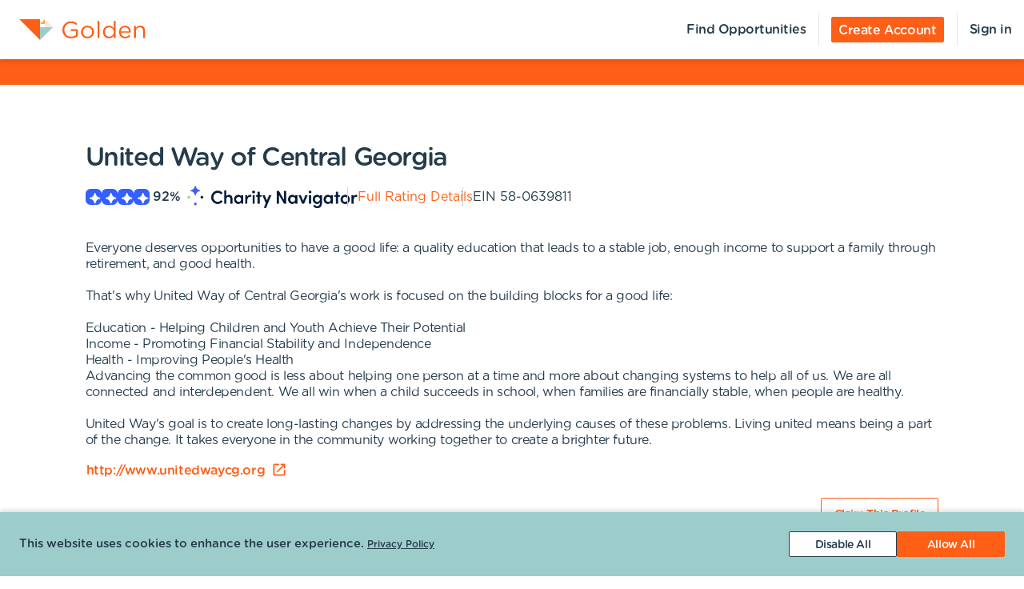

--- FILE ---
content_type: text/html; charset=utf-8
request_url: https://portal.goldenvolunteer.com/organizations/united-way-of-central-georgia-macon-ga
body_size: 9819
content:
<!DOCTYPE html><html lang="en"><head><meta charSet="utf-8" data-next-head=""/><meta http-equiv="X-UA-Compatible" content="IE=edge" data-next-head=""/><meta name="viewport" content="width=device-width, initial-scale=1.0" data-next-head=""/><link href="https://cdn.goldenvolunteer.com/portal/boot.css" rel="stylesheet" data-next-head=""/><link href="https://cdn.goldenvolunteer.com/portal/vendor-v1.css" rel="stylesheet" data-next-head=""/><meta property="og:image" content="https://cdn.goldenvolunteer.com/svg/golden-logo.svg" data-next-head=""/><meta property="og:site_name" content="Golden Volunteering" data-next-head=""/><link rel="shortcut icon" href="https://cdn.goldenvolunteer.com/static/golden-favicon.ico" data-next-head=""/><meta name="robots" content="index" data-next-head=""/><meta name="description" content="Volunteer near Macon, GA. Explore opportunities with United Way of Central Georgia." data-next-head=""/><meta name="keywords" content="united way of central georgia, macon, ga, volunteer, volunteering, volunteer opportunities, nonprofit, community service, charity" data-next-head=""/><meta property="og:description" content="Volunteer near Macon, GA. Explore opportunities with United Way of Central Georgia." data-next-head=""/><meta property="og:title" content="United Way of Central Georgia - Golden" data-next-head=""/><link rel="canonical" href="https://portal.goldenvolunteer.com/organizations/united-way-of-central-georgia-macon-ga" data-next-head=""/><title data-next-head="">United Way of Central Georgia<!-- --> - Golden</title><meta charSet="utf-8"/><meta name="format-detection" content="telephone=no, date=no, email=no, address=no"/><link rel="preload" href="/_next/static/css/cea70955943bcf1f.css" as="style"/><link rel="stylesheet" href="/_next/static/css/cea70955943bcf1f.css" data-n-g=""/><link rel="preload" href="/_next/static/css/ecc12c57adc02058.css" as="style"/><link rel="stylesheet" href="/_next/static/css/ecc12c57adc02058.css" data-n-p=""/><noscript data-n-css=""></noscript><script defer="" nomodule="" src="/_next/static/chunks/polyfills-42372ed130431b0a.js"></script><script src="/_next/static/chunks/webpack-7beae2b7f065c884.js" defer=""></script><script src="/_next/static/chunks/framework-b9fd9bcc3ecde907.js" defer=""></script><script src="/_next/static/chunks/main-696d9fc858a2abcd.js" defer=""></script><script src="/_next/static/chunks/pages/_app-1b9f5f48c2b98544.js" defer=""></script><script src="/_next/static/chunks/7fe3dc1d-581d9e05f1d72ffd.js" defer=""></script><script src="/_next/static/chunks/1207-cb37d94dd0b2119c.js" defer=""></script><script src="/_next/static/chunks/9904-fade37b1da46d6b6.js" defer=""></script><script src="/_next/static/chunks/3249-f76d619f51288243.js" defer=""></script><script src="/_next/static/chunks/6835-1f4ef40e1442679c.js" defer=""></script><script src="/_next/static/chunks/1777-301200f641b47093.js" defer=""></script><script src="/_next/static/chunks/4591-009e47f23b301c71.js" defer=""></script><script src="/_next/static/chunks/3287-074effd277ea76b2.js" defer=""></script><script src="/_next/static/chunks/4691-9279d47b2cbd7744.js" defer=""></script><script src="/_next/static/chunks/9800-5afd7d7681301553.js" defer=""></script><script src="/_next/static/chunks/pages/organizations/%5BorganizationId%5D-b5f1cda07efe1ff2.js" defer=""></script><script src="/_next/static/ajQ-Fo4RZtKLlLrFFYHnt/_buildManifest.js" defer=""></script><script src="/_next/static/ajQ-Fo4RZtKLlLrFFYHnt/_ssgManifest.js" defer=""></script></head><body><div id="__next"><div style="padding-bottom:0"><div><div class="OrganizationPage_root__kiwFB container-fluid"><div class="no-gutters row"><div class="OrganizationPage_root__kiwFB col-12"><style data-emotion="css 1q3uk3t-GridLayout-root-OrganizationPageStyles-root">.css-1q3uk3t-GridLayout-root-OrganizationPageStyles-root{box-sizing:border-box;display:-webkit-box;display:-webkit-flex;display:-ms-flexbox;display:flex;-webkit-box-flex-wrap:wrap;-webkit-flex-wrap:wrap;-ms-flex-wrap:wrap;flex-wrap:wrap;width:100%;-webkit-flex-direction:row;-ms-flex-direction:row;flex-direction:row;-webkit-box-pack:center;-ms-flex-pack:center;-webkit-justify-content:center;justify-content:center;border-top:32px solid #124C1B;background-color:#fff;padding-top:72px;font-size:16px;}@media (max-width:991.95px){.css-1q3uk3t-GridLayout-root-OrganizationPageStyles-root{padding:24px 24px 0;}}.css-1q3uk3t-GridLayout-root-OrganizationPageStyles-root.webview{border-top-color:transparent;margin-top:24px;padding-bottom:0;}.css-1q3uk3t-GridLayout-root-OrganizationPageStyles-root.webview+.footerWrapper{display:none!important;}.css-1q3uk3t-GridLayout-root-OrganizationPageStyles-root .pageTitle{font-size:32px;letter-spacing:-1.41px;}.css-1q3uk3t-GridLayout-root-OrganizationPageStyles-root p{letter-spacing:-0.4px;line-height:1.31;font-size:16px;}.css-1q3uk3t-GridLayout-root-OrganizationPageStyles-root .mission{white-space:pre-line;}.css-1q3uk3t-GridLayout-root-OrganizationPageStyles-root .actionsWrapper{display:-webkit-box;display:-webkit-flex;display:-ms-flexbox;display:flex;-webkit-align-items:center;-webkit-box-align:center;-ms-flex-align:center;align-items:center;-webkit-box-pack:justify;-webkit-justify-content:space-between;justify-content:space-between;}.css-1q3uk3t-GridLayout-root-OrganizationPageStyles-root .actionsWrapper.noSocialLinks{-webkit-box-pack:start;-ms-flex-pack:start;-webkit-justify-content:flex-start;justify-content:flex-start;}@media (min-width:768px){.css-1q3uk3t-GridLayout-root-OrganizationPageStyles-root .actionsWrapper.noSocialLinks{-webkit-box-pack:end;-ms-flex-pack:end;-webkit-justify-content:flex-end;justify-content:flex-end;}}.css-1q3uk3t-GridLayout-root-OrganizationPageStyles-root .actionsWrapper>.btnWrapper{margin-left:8px;}.css-1q3uk3t-GridLayout-root-OrganizationPageStyles-root .actionsWrapper>.btnWrapper:first-of-type{margin-left:0;}.css-1q3uk3t-GridLayout-root-OrganizationPageStyles-root .advisory{background-color:#f1f2f5;border-radius:3px;padding:24px;margin-bottom:40px;font-weight:bold;}.css-1q3uk3t-GridLayout-root-OrganizationPageStyles-root .advisory .openext{width:16px;height:16px;-webkit-transform:translateY(2px);-moz-transform:translateY(2px);-ms-transform:translateY(2px);transform:translateY(2px);}.css-1q3uk3t-GridLayout-root-OrganizationPageStyles-root .advisory .info{float:left;margin-right:24px;margin-top:5px;margin-bottom:15px;}.css-1q3uk3t-GridLayout-root-OrganizationPageStyles-root .websiteLink{margin-bottom:24px;}.css-1q3uk3t-GridLayout-root-OrganizationPageStyles-root hr{height:0;border-color:#e5e5e5;border-width:1px 0 0;border-style:solid;margin:40px 0;}.css-1q3uk3t-GridLayout-root-OrganizationPageStyles-root .withMarginTop{margin-top:32px;}.css-1q3uk3t-GridLayout-root-OrganizationPageStyles-root .ratingsWrapper,.css-1q3uk3t-GridLayout-root-OrganizationPageStyles-root .companyInfo{display:-webkit-box;display:-webkit-flex;display:-ms-flexbox;display:flex;-webkit-box-pack:justify;-webkit-justify-content:space-between;justify-content:space-between;-webkit-box-flex-wrap:wrap;-webkit-flex-wrap:wrap;-ms-flex-wrap:wrap;flex-wrap:wrap;}.css-1q3uk3t-GridLayout-root-OrganizationPageStyles-root .ratingsWrapper>div,.css-1q3uk3t-GridLayout-root-OrganizationPageStyles-root .companyInfo>div{min-width:150px;margin-bottom:32px;-webkit-flex:1 1 100%;-ms-flex:1 1 100%;flex:1 1 100%;}@media (min-width:768px){.css-1q3uk3t-GridLayout-root-OrganizationPageStyles-root .ratingsWrapper>div,.css-1q3uk3t-GridLayout-root-OrganizationPageStyles-root .companyInfo>div{-webkit-flex:auto;-ms-flex:auto;flex:auto;}}.css-1q3uk3t-GridLayout-root-OrganizationPageStyles-root .ratingsWrapper h4,.css-1q3uk3t-GridLayout-root-OrganizationPageStyles-root .companyInfo h4{font-size:16px;}.css-1q3uk3t-GridLayout-root-OrganizationPageStyles-root .ratingsWrapper p,.css-1q3uk3t-GridLayout-root-OrganizationPageStyles-root .companyInfo p{margin-bottom:4px;}.css-1q3uk3t-GridLayout-root-OrganizationPageStyles-root .ratingsWrapper .wrapper,.css-1q3uk3t-GridLayout-root-OrganizationPageStyles-root .companyInfo .wrapper{display:-webkit-box;display:-webkit-flex;display:-ms-flexbox;display:flex;}.css-1q3uk3t-GridLayout-root-OrganizationPageStyles-root .ratingsWrapper .wrapper .pipe,.css-1q3uk3t-GridLayout-root-OrganizationPageStyles-root .companyInfo .wrapper .pipe{color:#e5e5e5;display:inline-block;margin:0 4px;}.css-1q3uk3t-GridLayout-root-OrganizationPageStyles-root .topDetails{margin-bottom:40px;}.css-1q3uk3t-GridLayout-root-OrganizationPageStyles-root .topDetails ul{list-style-type:none;padding:0;margin:0;display:-webkit-box;display:-webkit-flex;display:-ms-flexbox;display:flex;-webkit-align-items:center;-webkit-box-align:center;-ms-flex-align:center;align-items:center;gap:24px;-webkit-box-flex-wrap:wrap;-webkit-flex-wrap:wrap;-ms-flex-wrap:wrap;flex-wrap:wrap;}@media (max-width:575.95px){.css-1q3uk3t-GridLayout-root-OrganizationPageStyles-root .topDetails ul{-webkit-flex-direction:column;-ms-flex-direction:column;flex-direction:column;-webkit-align-items:flex-start;-webkit-box-align:flex-start;-ms-flex-align:flex-start;align-items:flex-start;-webkit-box-pack:start;-ms-flex-pack:start;-webkit-justify-content:flex-start;justify-content:flex-start;gap:16px;}.css-1q3uk3t-GridLayout-root-OrganizationPageStyles-root .topDetails ul li+li:after{display:none;}}.css-1q3uk3t-GridLayout-root-OrganizationPageStyles-root .topDetails ul li{display:-webkit-box;display:-webkit-flex;display:-ms-flexbox;display:flex;-webkit-align-items:center;-webkit-box-align:center;-ms-flex-align:center;align-items:center;gap:8px;position:relative;}.css-1q3uk3t-GridLayout-root-OrganizationPageStyles-root .topDetails ul li+li:after{position:absolute;top:0;bottom:0;width:1px;content:"";left:-13.5px;background-color:#cccccc;}.css-1q3uk3t-GridLayout-root-OrganizationPageStyles-root .topDetails ul li strong{font-weight:normal;font-family:Gotham Rounded Medium,Gotham Medium,Gotham;display:inline-block;margin:0 8px 0 4px;}.css-1q3uk3t-GridLayout-root-OrganizationPageStyles-root .topDetails .size-large{max-width:115px;width:115px;}.css-1q3uk3t-GridLayout-root-OrganizationPageStyles-root .topDetails .cnRating{gap:4px;}.css-1q3uk3t-GridLayout-root-OrganizationPageStyles-root .npoBadge{padding:32px;display:-webkit-box;display:-webkit-flex;display:-ms-flexbox;display:flex;-webkit-align-items:center;-webkit-box-align:center;-ms-flex-align:center;align-items:center;-webkit-box-flex-wrap:wrap;-webkit-flex-wrap:wrap;-ms-flex-wrap:wrap;flex-wrap:wrap;box-shadow:0 2px 6px 0 rgba(0, 0, 0, 0.1);border:1px solid #e5e5e5;border-radius:2px;margin-bottom:32px;}.css-1q3uk3t-GridLayout-root-OrganizationPageStyles-root .npoBadge img{margin-right:32px;-webkit-flex:1;-ms-flex:1;flex:1;}@media (max-width:991.95px){.css-1q3uk3t-GridLayout-root-OrganizationPageStyles-root .npoBadge img{margin-bottom:16px;}}.css-1q3uk3t-GridLayout-root-OrganizationPageStyles-root .npoBadge img+div{-webkit-flex:10;-ms-flex:10;flex:10;}@media (max-width:991.95px){.css-1q3uk3t-GridLayout-root-OrganizationPageStyles-root .npoBadge img+div{-webkit-flex:1 1 100%;-ms-flex:1 1 100%;flex:1 1 100%;}}.css-1q3uk3t-GridLayout-root-OrganizationPageStyles-root .npoBadge p{margin-bottom:0;}.css-1q3uk3t-GridLayout-root-OrganizationPageStyles-root .charityNavigatorLogo+hr{margin-top:32px;}.css-1q3uk3t-GridLayout-root-OrganizationPageStyles-root .opportunitiesViewWrapperTop{display:-webkit-box;display:-webkit-flex;display:-ms-flexbox;display:flex;-webkit-box-pack:justify;-webkit-justify-content:space-between;justify-content:space-between;-webkit-align-items:center;-webkit-box-align:center;-ms-flex-align:center;align-items:center;margin-bottom:32px;}.css-1q3uk3t-GridLayout-root-OrganizationPageStyles-root .oppsButtonGroup svg{height:18px;width:18px;}.css-1q3uk3t-GridLayout-root-OrganizationPageStyles-root .opportunitiesViewWrapper{margin-bottom:32px;display:-webkit-box;display:-webkit-flex;display:-ms-flexbox;display:flex;-webkit-flex-direction:column;-ms-flex-direction:column;flex-direction:column;gap:24px;}@media (min-width: 768px){.css-1q3uk3t-GridLayout-root-OrganizationPageStyles-root .opportunitiesViewWrapper{gap:0;}}.css-1q3uk3t-GridLayout-root-OrganizationPageStyles-root .locationWrapper{box-shadow:0 2px 6px 0 rgba(0, 0, 0, 0.1);border:1px solid #e5e5e5;border-radius:2px;margin-bottom:56px;}.css-1q3uk3t-GridLayout-root-OrganizationPageStyles-root .mapWrapper{height:auto;width:100%;background-repeat:no-repeat;-webkit-background-size:cover;background-size:cover;-webkit-background-position:center center;background-position:center center;max-height:400px;position:relative;}.css-1q3uk3t-GridLayout-root-OrganizationPageStyles-root .mapWrapper:after{padding-top:56.25%;content:"";display:block;}@media (min-width:992px){.css-1q3uk3t-GridLayout-root-OrganizationPageStyles-root .mapWrapper{max-height:450px;}}.css-1q3uk3t-GridLayout-root-OrganizationPageStyles-root .locationDetails{padding:32px 32px 0;display:-webkit-box;display:-webkit-flex;display:-ms-flexbox;display:flex;-webkit-align-items:flex-start;-webkit-box-align:flex-start;-ms-flex-align:flex-start;align-items:flex-start;-webkit-box-flex-wrap:wrap;-webkit-flex-wrap:wrap;-ms-flex-wrap:wrap;flex-wrap:wrap;}.css-1q3uk3t-GridLayout-root-OrganizationPageStyles-root .locationDetails blockquote{margin:0 0 32px 0;}@media (min-width:768px){.css-1q3uk3t-GridLayout-root-OrganizationPageStyles-root .locationDetails>div{-webkit-flex:0 1 50%;-ms-flex:0 1 50%;flex:0 1 50%;}}.css-1q3uk3t-GridLayout-root-OrganizationPageStyles-root .locationDetails ul{margin:0 0 32px 0;}@media (min-width:768px){.css-1q3uk3t-GridLayout-root-OrganizationPageStyles-root .locationDetails ul{-webkit-columns:2;columns:2;}}.css-1q3uk3t-GridLayout-root-OrganizationPageStyles-root .reflectionCards{display:-webkit-box;display:-webkit-flex;display:-ms-flexbox;display:flex;-webkit-box-flex-wrap:wrap;-webkit-flex-wrap:wrap;-ms-flex-wrap:wrap;flex-wrap:wrap;margin:16px -16px 32px;}.css-1q3uk3t-GridLayout-root-OrganizationPageStyles-root .emptyStateWrapper{background-color:#f1f2f5;text-align:center;}.css-1q3uk3t-GridLayout-root-OrganizationPageStyles-root .emptyStateWrapper p{margin-left:auto;margin-right:auto;}@media (min-width:576px){.css-1q3uk3t-GridLayout-root-OrganizationPageStyles-root .emptyStateWrapper p{max-width:80%;}}@media (min-width:768px){.css-1q3uk3t-GridLayout-root-OrganizationPageStyles-root .emptyStateWrapper p{max-width:70%;}}@media (min-width:992px){.css-1q3uk3t-GridLayout-root-OrganizationPageStyles-root .emptyStateWrapper p{max-width:60%;}}.css-1q3uk3t-GridLayout-root-OrganizationPageStyles-root .emptyStateWrapper+.websiteLink{margin-top:16px;}</style><div class="MuiGrid-root MuiGrid-container css-1q3uk3t-GridLayout-root-OrganizationPageStyles-root"><style data-emotion="css 1izomn3">.css-1izomn3{box-sizing:border-box;margin:0;-webkit-flex-direction:row;-ms-flex-direction:row;flex-direction:row;-webkit-flex-basis:100%;-ms-flex-preferred-size:100%;flex-basis:100%;-webkit-box-flex:0;-webkit-flex-grow:0;-ms-flex-positive:0;flex-grow:0;max-width:100%;padding:0;}@media (min-width:576px){.css-1izomn3{-webkit-flex-basis:100%;-ms-flex-preferred-size:100%;flex-basis:100%;-webkit-box-flex:0;-webkit-flex-grow:0;-ms-flex-positive:0;flex-grow:0;max-width:100%;}}@media (min-width:768px){.css-1izomn3{-webkit-flex-basis:83.333333%;-ms-flex-preferred-size:83.333333%;flex-basis:83.333333%;-webkit-box-flex:0;-webkit-flex-grow:0;-ms-flex-positive:0;flex-grow:0;max-width:83.333333%;}}@media (min-width:900px){.css-1izomn3{-webkit-flex-basis:83.333333%;-ms-flex-preferred-size:83.333333%;flex-basis:83.333333%;-webkit-box-flex:0;-webkit-flex-grow:0;-ms-flex-positive:0;flex-grow:0;max-width:83.333333%;}}@media (min-width:1024px){.css-1izomn3{-webkit-flex-basis:83.333333%;-ms-flex-preferred-size:83.333333%;flex-basis:83.333333%;-webkit-box-flex:0;-webkit-flex-grow:0;-ms-flex-positive:0;flex-grow:0;max-width:83.333333%;}}@media (min-width:992px){.css-1izomn3{-webkit-flex-basis:83.333333%;-ms-flex-preferred-size:83.333333%;flex-basis:83.333333%;-webkit-box-flex:0;-webkit-flex-grow:0;-ms-flex-positive:0;flex-grow:0;max-width:83.333333%;}}@media (min-width:1200px){.css-1izomn3{-webkit-flex-basis:83.333333%;-ms-flex-preferred-size:83.333333%;flex-basis:83.333333%;-webkit-box-flex:0;-webkit-flex-grow:0;-ms-flex-positive:0;flex-grow:0;max-width:83.333333%;}}</style><div class="MuiGrid-root MuiGrid-item MuiGrid-grid-xs-12 MuiGrid-grid-md-10 css-1izomn3"><style data-emotion="css 1u5w49o">.css-1u5w49o{margin:0;font-family:Gotham Rounded Medium,Gotham Medium,Gotham;font-size:22px;font-weight:500;font-style:normal;font-stretch:normal;line-height:normal;letter-spacing:-0.2px;margin-bottom:0.5em;color:#243c4b;}</style><h1 class="MuiTypography-root MuiTypography-h1 pageTitle css-1u5w49o">United Way of Central Georgia</h1><div class="topDetails"><ul><li class="cnRating"><div class="css-1ej3jqw-OrganizationPageStyles-rootCNRatingIcon"><style data-emotion="css cfzbkv">.css-cfzbkv{-webkit-user-select:none;-moz-user-select:none;-ms-user-select:none;user-select:none;width:1em;height:1em;display:inline-block;-webkit-flex-shrink:0;-ms-flex-negative:0;flex-shrink:0;-webkit-transition:fill 200ms cubic-bezier(0.4, 0, 0.2, 1) 0ms;transition:fill 200ms cubic-bezier(0.4, 0, 0.2, 1) 0ms;font-size:1.7142857142857142rem;}</style><svg class="MuiSvgIcon-root MuiSvgIcon-fontSizeMedium css-cfzbkv" focusable="false" aria-hidden="true" viewBox="0 0 18 18" width="18px" height="18px" version="1.1" xmlns="http://www.w3.org/2000/svg" xmlns:xlink="http://www.w3.org/1999/xlink"><g id="*System_Icons" stroke="none" stroke-width="1" fill="none" fill-rule="evenodd"><g id="System/Icons" transform="translate(-216.000000, -495.000000)" fill="white" fill-rule="nonzero"><path d="M216.316731,502.802844 C215.732952,503.386623 215.956162,504.579937 216.986361,504.700127 C218.703359,504.897582 220.231487,505.670231 221.381876,506.82062 C222.532265,507.971009 223.304914,509.507722 223.502369,511.22472 C223.536709,511.508025 223.648314,511.731235 223.811429,511.89435 C224.395208,512.478129 225.588522,512.254919 225.708712,511.22472 C225.897582,509.507722 226.678816,507.979594 227.829205,506.829205 C228.979594,505.678816 230.516307,504.897582 232.233305,504.708712 C232.51661,504.674372 232.73982,504.562767 232.89435,504.399652 C233.478129,503.815873 233.254919,502.622559 232.22472,502.502369 C230.507722,502.304914 228.979594,501.532265 227.829205,500.381876 C226.678816,499.231487 225.906167,497.703359 225.708712,495.986361 C225.674372,495.703056 225.562767,495.479846 225.399652,495.316731 C224.815873,494.732952 223.622559,494.956162 223.510954,495.986361 C223.12463,499.411772 220.420357,502.116045 216.994946,502.502369 C216.711641,502.536709 216.488431,502.648314 216.325316,502.811429 L216.316731,502.802844 Z" id="Path"></path></g></g></svg></div><div class="css-1ej3jqw-OrganizationPageStyles-rootCNRatingIcon"><svg class="MuiSvgIcon-root MuiSvgIcon-fontSizeMedium css-cfzbkv" focusable="false" aria-hidden="true" viewBox="0 0 18 18" width="18px" height="18px" version="1.1" xmlns="http://www.w3.org/2000/svg" xmlns:xlink="http://www.w3.org/1999/xlink"><g id="*System_Icons" stroke="none" stroke-width="1" fill="none" fill-rule="evenodd"><g id="System/Icons" transform="translate(-216.000000, -495.000000)" fill="white" fill-rule="nonzero"><path d="M216.316731,502.802844 C215.732952,503.386623 215.956162,504.579937 216.986361,504.700127 C218.703359,504.897582 220.231487,505.670231 221.381876,506.82062 C222.532265,507.971009 223.304914,509.507722 223.502369,511.22472 C223.536709,511.508025 223.648314,511.731235 223.811429,511.89435 C224.395208,512.478129 225.588522,512.254919 225.708712,511.22472 C225.897582,509.507722 226.678816,507.979594 227.829205,506.829205 C228.979594,505.678816 230.516307,504.897582 232.233305,504.708712 C232.51661,504.674372 232.73982,504.562767 232.89435,504.399652 C233.478129,503.815873 233.254919,502.622559 232.22472,502.502369 C230.507722,502.304914 228.979594,501.532265 227.829205,500.381876 C226.678816,499.231487 225.906167,497.703359 225.708712,495.986361 C225.674372,495.703056 225.562767,495.479846 225.399652,495.316731 C224.815873,494.732952 223.622559,494.956162 223.510954,495.986361 C223.12463,499.411772 220.420357,502.116045 216.994946,502.502369 C216.711641,502.536709 216.488431,502.648314 216.325316,502.811429 L216.316731,502.802844 Z" id="Path"></path></g></g></svg></div><div class="css-1ej3jqw-OrganizationPageStyles-rootCNRatingIcon"><svg class="MuiSvgIcon-root MuiSvgIcon-fontSizeMedium css-cfzbkv" focusable="false" aria-hidden="true" viewBox="0 0 18 18" width="18px" height="18px" version="1.1" xmlns="http://www.w3.org/2000/svg" xmlns:xlink="http://www.w3.org/1999/xlink"><g id="*System_Icons" stroke="none" stroke-width="1" fill="none" fill-rule="evenodd"><g id="System/Icons" transform="translate(-216.000000, -495.000000)" fill="white" fill-rule="nonzero"><path d="M216.316731,502.802844 C215.732952,503.386623 215.956162,504.579937 216.986361,504.700127 C218.703359,504.897582 220.231487,505.670231 221.381876,506.82062 C222.532265,507.971009 223.304914,509.507722 223.502369,511.22472 C223.536709,511.508025 223.648314,511.731235 223.811429,511.89435 C224.395208,512.478129 225.588522,512.254919 225.708712,511.22472 C225.897582,509.507722 226.678816,507.979594 227.829205,506.829205 C228.979594,505.678816 230.516307,504.897582 232.233305,504.708712 C232.51661,504.674372 232.73982,504.562767 232.89435,504.399652 C233.478129,503.815873 233.254919,502.622559 232.22472,502.502369 C230.507722,502.304914 228.979594,501.532265 227.829205,500.381876 C226.678816,499.231487 225.906167,497.703359 225.708712,495.986361 C225.674372,495.703056 225.562767,495.479846 225.399652,495.316731 C224.815873,494.732952 223.622559,494.956162 223.510954,495.986361 C223.12463,499.411772 220.420357,502.116045 216.994946,502.502369 C216.711641,502.536709 216.488431,502.648314 216.325316,502.811429 L216.316731,502.802844 Z" id="Path"></path></g></g></svg></div><div class="css-1ej3jqw-OrganizationPageStyles-rootCNRatingIcon"><svg class="MuiSvgIcon-root MuiSvgIcon-fontSizeMedium css-cfzbkv" focusable="false" aria-hidden="true" viewBox="0 0 18 18" width="18px" height="18px" version="1.1" xmlns="http://www.w3.org/2000/svg" xmlns:xlink="http://www.w3.org/1999/xlink"><g id="*System_Icons" stroke="none" stroke-width="1" fill="none" fill-rule="evenodd"><g id="System/Icons" transform="translate(-216.000000, -495.000000)" fill="white" fill-rule="nonzero"><path d="M216.316731,502.802844 C215.732952,503.386623 215.956162,504.579937 216.986361,504.700127 C218.703359,504.897582 220.231487,505.670231 221.381876,506.82062 C222.532265,507.971009 223.304914,509.507722 223.502369,511.22472 C223.536709,511.508025 223.648314,511.731235 223.811429,511.89435 C224.395208,512.478129 225.588522,512.254919 225.708712,511.22472 C225.897582,509.507722 226.678816,507.979594 227.829205,506.829205 C228.979594,505.678816 230.516307,504.897582 232.233305,504.708712 C232.51661,504.674372 232.73982,504.562767 232.89435,504.399652 C233.478129,503.815873 233.254919,502.622559 232.22472,502.502369 C230.507722,502.304914 228.979594,501.532265 227.829205,500.381876 C226.678816,499.231487 225.906167,497.703359 225.708712,495.986361 C225.674372,495.703056 225.562767,495.479846 225.399652,495.316731 C224.815873,494.732952 223.622559,494.956162 223.510954,495.986361 C223.12463,499.411772 220.420357,502.116045 216.994946,502.502369 C216.711641,502.536709 216.488431,502.648314 216.325316,502.811429 L216.316731,502.802844 Z" id="Path"></path></g></g></svg></div><strong>92<!-- -->%</strong><img src="https://cdn.goldenvolunteer.com/static/clients/CharityNav_Logo_Hor1.png" height="28" alt="Charity Navigator Logo"/></li><li><a href="https://www.charitynavigator.org/ein/580639811" target="_blank" rel="noopener">Full Rating Details</a></li><li>EIN<!-- --> <!-- -->58-0639811</li></ul></div><style data-emotion="css vbotwk">.css-vbotwk{margin:0;font-family:Gotham Rounded Book,Gotham Book,Gotham,-apple-system,BlinkMacSystemFont,"Segoe UI",Roboto,"Helvetica Neue",Arial,sans-serif,"Apple Color Emoji","Segoe UI Emoji","Segoe UI Symbol";font-size:14px;font-weight:normal;font-style:normal;font-stretch:normal;line-height:1.4;letter-spacing:-0.5px;margin-bottom:16px;color:#243c4b;}</style><p class="MuiTypography-root MuiTypography-body2 MuiTypography-paragraph mission css-vbotwk">Everyone deserves opportunities to have a good life: a quality education that leads to a stable job, enough income to support a family through retirement, and good health.

That&#x27;s why United Way of Central Georgia&#x27;s work is focused on the building blocks for a good life:

Education - Helping Children and Youth Achieve Their Potential
Income - Promoting Financial Stability and Independence
Health - Improving People&#x27;s Health
Advancing the common good is less about helping one person at a time and more about changing systems to help all of us. We are all connected and interdependent. We all win when a child succeeds in school, when families are financially stable, when people are healthy.

United Way&#x27;s goal is to create long-lasting changes by addressing the underlying causes of these problems. Living united means being a part of the change. It takes everyone in the community working together to create a brighter future.</p><p class="MuiTypography-root MuiTypography-body2 MuiTypography-paragraph websiteLink css-vbotwk"><span class="btnWrapper"><style data-emotion="css x5uuyt-BaseButton-root">.css-x5uuyt-BaseButton-root{display:-webkit-inline-box;display:-webkit-inline-flex;display:-ms-inline-flexbox;display:inline-flex;-webkit-align-items:center;-webkit-box-align:center;-ms-flex-align:center;align-items:center;-webkit-box-pack:center;-ms-flex-pack:center;-webkit-justify-content:center;justify-content:center;position:relative;box-sizing:border-box;-webkit-tap-highlight-color:transparent;background-color:transparent;outline:0;border:0;margin:0;border-radius:0;padding:0;cursor:pointer;-webkit-user-select:none;-moz-user-select:none;-ms-user-select:none;user-select:none;vertical-align:middle;-moz-appearance:none;-webkit-appearance:none;-webkit-text-decoration:none;text-decoration:none;color:inherit;}.css-x5uuyt-BaseButton-root::-moz-focus-inner{border-style:none;}.css-x5uuyt-BaseButton-root.Mui-disabled{pointer-events:none;cursor:default;}@media print{.css-x5uuyt-BaseButton-root{-webkit-print-color-adjust:exact;color-adjust:exact;}}.css-x5uuyt-BaseButton-root.MuiButtonBase-root{position:relative;box-shadow:none!important;border-radius:2px;text-transform:none;line-height:normal;letter-spacing:-0.4px;border:1px solid;font-family:Gotham Medium,Gotham Rounded Medium,Gotham;-webkit-transition:all .150s cubic-bezier(0.4, 0, 0.6, 1);transition:all .150s cubic-bezier(0.4, 0, 0.6, 1);padding:0 8px;min-height:32px;font-size:14px;outline:none!important;}.css-x5uuyt-BaseButton-root.fullWidth{width:100%;}.css-x5uuyt-BaseButton-root .btnLabelWrapper{display:-webkit-inline-box;display:-webkit-inline-flex;display:-ms-inline-flexbox;display:inline-flex;-webkit-align-items:center;-webkit-box-align:center;-ms-flex-align:center;align-items:center;padding:0;pointer-events:none;-webkit-user-select:none;-moz-user-select:none;-ms-user-select:none;user-select:none;line-height:100%;margin-top:2px;}.css-x5uuyt-BaseButton-root .btnLabelWrapper>svg{margin-top:-2px;line-height:100%;}.css-x5uuyt-BaseButton-root.withBeforeIcon .btnLabelWrapper>svg,.css-x5uuyt-BaseButton-root.withAfterIcon .btnLabelWrapper>svg{height:15px;width:15px;color:inherit;}.css-x5uuyt-BaseButton-root.withBeforeIcon .btnLabelWrapper>svg{margin-right:4px;}.css-x5uuyt-BaseButton-root.withAfterIcon .btnLabelWrapper>svg{margin-left:4px;}.css-x5uuyt-BaseButton-root.small{font-size:12px;padding:0 8px;min-height:24px;}.css-x5uuyt-BaseButton-root.small .btnLabelWrapper{margin-top:0;}.css-x5uuyt-BaseButton-root.small.withBeforeIcon .btnLabelWrapper,.css-x5uuyt-BaseButton-root.small.withAfterIcon .btnLabelWrapper{margin-top:1px;}.css-x5uuyt-BaseButton-root.small.withBeforeIcon .btnLabelWrapper>svg,.css-x5uuyt-BaseButton-root.small.withAfterIcon .btnLabelWrapper>svg{margin-top:-1px;height:15px;width:15px;}.css-x5uuyt-BaseButton-root.small.withBeforeIcon .btnLabelWrapper>svg{margin-right:4px;}.css-x5uuyt-BaseButton-root.small.withAfterIcon .btnLabelWrapper>svg{margin-left:4px;}.css-x5uuyt-BaseButton-root.medium{padding:0 12px;}.css-x5uuyt-BaseButton-root.large{font-size:14px;padding:0 16px;min-height:40px;}.css-x5uuyt-BaseButton-root.large.withBeforeIcon .btnLabelWrapper>svg,.css-x5uuyt-BaseButton-root.large.withAfterIcon .btnLabelWrapper>svg{height:18px;width:18px;}.css-x5uuyt-BaseButton-root.large.withBeforeIcon .btnLabelWrapper>svg{margin-right:8px;}.css-x5uuyt-BaseButton-root.large.withAfterIcon .btnLabelWrapper>svg{margin-left:8px;}.css-x5uuyt-BaseButton-root.mondo{font-size:16px;padding:0 16px;min-height:48px;}.css-x5uuyt-BaseButton-root.mondo.withBeforeIcon .btnLabelWrapper>svg,.css-x5uuyt-BaseButton-root.mondo.withAfterIcon .btnLabelWrapper>svg{height:20px;width:20px;}.css-x5uuyt-BaseButton-root.mondo.withBeforeIcon .btnLabelWrapper>svg{margin-right:8px;}.css-x5uuyt-BaseButton-root.mondo.withAfterIcon .btnLabelWrapper>svg{margin-left:8px;}.css-x5uuyt-BaseButton-root.muted{color:#667883;border-color:#d5d3d3;background-color:#fff;}.css-x5uuyt-BaseButton-root.muted:hover,.css-x5uuyt-BaseButton-root.muted.hover,.css-x5uuyt-BaseButton-root.muted:focus{background-color:#d5d3d3;color:#667883;}.css-x5uuyt-BaseButton-root.text{border-color:transparent;color:#243c4b;padding:0;min-height:unset;}.css-x5uuyt-BaseButton-root.text:hover,.css-x5uuyt-BaseButton-root.text.hover,.css-x5uuyt-BaseButton-root.text:focus{color:#243c4b;background-color:transparent;border-color:transparent;opacity:1;box-shadow:none;}.css-x5uuyt-BaseButton-root.text:hover .btnLabelWrapper,.css-x5uuyt-BaseButton-root.text.hover .btnLabelWrapper,.css-x5uuyt-BaseButton-root.text:focus .btnLabelWrapper{-webkit-text-decoration:underline;text-decoration:underline;}.css-x5uuyt-BaseButton-root.text .btnLabelWrapper{padding:0;font-family:Gotham Rounded Medium,Gotham Medium,Gotham;}.css-x5uuyt-BaseButton-root.text[disabled]{color:#ccc;pointer-events:none;}.css-x5uuyt-BaseButton-root.text.color-primary{color:#124C1B;}.css-x5uuyt-BaseButton-root.text.color-secondary{color:#059713;}.css-x5uuyt-BaseButton-root.text.color-tertiary{color:#91BD45;}.css-x5uuyt-BaseButton-root.text.color-alert{color:#de3636;}.css-x5uuyt-BaseButton-root.beta{color:#124C1B;}.css-x5uuyt-BaseButton-root.apple{background-color:#fff;color:black;border-color:black;}.css-x5uuyt-BaseButton-root.secondary[disabled],.css-x5uuyt-BaseButton-root.tertiary[disabled]{color:#e5e5e5;background-color:#fff;}.css-x5uuyt-BaseButton-root.primary[disabled],.css-x5uuyt-BaseButton-root.alert[disabled]{background-color:#e5e5e5;}.css-x5uuyt-BaseButton-root.primary[disabled],.css-x5uuyt-BaseButton-root.secondary[disabled],.css-x5uuyt-BaseButton-root.tertiary[disabled],.css-x5uuyt-BaseButton-root.alert[disabled]{cursor:not-allowed;border-color:#e5e5e5;pointer-events:none;}.css-x5uuyt-BaseButton-root.primary{background-color:#124C1B;color:#fff;border-color:#124C1B;}.css-x5uuyt-BaseButton-root.primary:hover,.css-x5uuyt-BaseButton-root.primary.hover,.css-x5uuyt-BaseButton-root.primary:focus{background-color:rgb(17, 72, 26);box-shadow:0 0 4px 0 rgb(17, 72, 26)!important;}.css-x5uuyt-BaseButton-root.primary:hover:active,.css-x5uuyt-BaseButton-root.primary.hover:active,.css-x5uuyt-BaseButton-root.primary:focus:active{background-color:rgb(16, 68, 24);box-shadow:0 0 4px 0 rgb(16, 68, 24)!important;}.css-x5uuyt-BaseButton-root.secondary{background-color:#fff;color:#124C1B;border-color:#124C1B;}.css-x5uuyt-BaseButton-root.secondary:hover,.css-x5uuyt-BaseButton-root.secondary.hover,.css-x5uuyt-BaseButton-root.secondary:focus{background-color:rgba(18,76,27,0.2);box-shadow:0 0 4px 0 #124C1B!important;}.css-x5uuyt-BaseButton-root.secondary:hover:active,.css-x5uuyt-BaseButton-root.secondary.hover:active,.css-x5uuyt-BaseButton-root.secondary:focus:active{background-color:rgba(18,76,27,0.4);box-shadow:0 0 4px 0 rgba(18,76,27,1)!important;}.css-x5uuyt-BaseButton-root.tertiary{background-color:#fff;color:#243c4b;border-color:#243c4b;}.css-x5uuyt-BaseButton-root.tertiary:hover,.css-x5uuyt-BaseButton-root.tertiary.hover,.css-x5uuyt-BaseButton-root.tertiary:focus{background-color:rgba(36,60,75,0.1);box-shadow:0 0 4px 0 rgba(36,60,75,0.3)!important;}.css-x5uuyt-BaseButton-root.tertiary:hover:active,.css-x5uuyt-BaseButton-root.tertiary.hover:active,.css-x5uuyt-BaseButton-root.tertiary:focus:active{background-color:rgba(36,60,75,0.25);box-shadow:0 0 4px 0 rgba(36,60,75,1)!important;}.css-x5uuyt-BaseButton-root.alert{background-color:#de3636;color:#fff;border-color:#de3636;}.css-x5uuyt-BaseButton-root.alert:hover,.css-x5uuyt-BaseButton-root.alert.hover,.css-x5uuyt-BaseButton-root.alert:focus{background-color:rgb(220, 42, 42);box-shadow:0 0 4px 0 rgb(220, 42, 42)!important;}.css-x5uuyt-BaseButton-root.alert:hover:active,.css-x5uuyt-BaseButton-root.alert.hover:active,.css-x5uuyt-BaseButton-root.alert:focus:active{background-color:rgb(213, 35, 35);box-shadow:0 0 4px 0 rgb(213, 35, 35)!important;}.css-x5uuyt-BaseButton-root:hover,.css-x5uuyt-BaseButton-root.hover,.css-x5uuyt-BaseButton-root:focus{-webkit-text-decoration:none!important;text-decoration:none!important;}.css-x5uuyt-BaseButton-root:hover:active,.css-x5uuyt-BaseButton-root.hover:active,.css-x5uuyt-BaseButton-root:focus:active{-webkit-transition:none;transition:none;}</style><a class="MuiButtonBase-root mondo text color-primary withAfterIcon css-x5uuyt-BaseButton-root" tabindex="0" href="http://www.unitedwaycg.org" target="_blank" rel="noopener noreferrer"><span class="btnLabelWrapper">http://www.unitedwaycg.org<style data-emotion="css 14yq2cq">.css-14yq2cq{-webkit-user-select:none;-moz-user-select:none;-ms-user-select:none;user-select:none;width:1em;height:1em;display:inline-block;fill:currentColor;-webkit-flex-shrink:0;-ms-flex-negative:0;flex-shrink:0;-webkit-transition:fill 200ms cubic-bezier(0.4, 0, 0.2, 1) 0ms;transition:fill 200ms cubic-bezier(0.4, 0, 0.2, 1) 0ms;font-size:1.7142857142857142rem;}</style><svg class="MuiSvgIcon-root MuiSvgIcon-fontSizeMedium css-14yq2cq" focusable="false" aria-hidden="true" viewBox="0 0 24 24" data-testid="LaunchIcon"><path d="M19 19H5V5h7V3H5c-1.11 0-2 .9-2 2v14c0 1.1.89 2 2 2h14c1.1 0 2-.9 2-2v-7h-2zM14 3v2h3.59l-9.83 9.83 1.41 1.41L19 6.41V10h2V3z"></path></svg></span></a></span></p><div class="actionsWrapper noSocialLinks"></div><hr/></div><div class="MuiGrid-root MuiGrid-item MuiGrid-grid-xs-12 MuiGrid-grid-md-10 css-1izomn3"><div class="locationWrapper"><div class="mapWrapper" style="background-image:url(https://maps.googleapis.com/maps/api/staticmap?center=277%2BMLK%2BJr.%2BBoulevard%2BSuite%2B301%2BMacon%2BGA%2B31202&amp;zoom=13&amp;size=600x400&amp;maptype=roadmap&amp;markers=color:%7Clabel:%7C277%2BMLK%2BJr.%2BBoulevard%2BSuite%2B301%2BMacon%2BGA%2B31202&amp;key=AIzaSyDcuzi3jMrNuu3QZtd6V0WfjMURWqQ-eOo)"></div><div class="locationDetails"><div><style data-emotion="css 19xsaja">.css-19xsaja{margin:0;font-family:Gotham Rounded Medium,Gotham Medium,Gotham;font-size:18px;font-weight:500;font-style:normal;font-stretch:normal;line-height:normal;letter-spacing:-0.2px;margin-bottom:0.5em;color:#243c4b;}</style><h2 class="MuiTypography-root MuiTypography-h2 css-19xsaja">Headquarter Address</h2><blockquote>277 MLK Jr. Boulevard<br/>Suite 301<br/>Macon, <!-- -->GA <!-- -->31202 </blockquote></div></div></div></div></div><style data-emotion="css feapi2-GridLayout-root-OrganizationPageStyles-footerWrapper">.css-feapi2-GridLayout-root-OrganizationPageStyles-footerWrapper{box-sizing:border-box;display:-webkit-box;display:-webkit-flex;display:-ms-flexbox;display:flex;-webkit-box-flex-wrap:wrap;-webkit-flex-wrap:wrap;-ms-flex-wrap:wrap;flex-wrap:wrap;width:100%;-webkit-flex-direction:row;-ms-flex-direction:row;flex-direction:row;-webkit-box-pack:center;-ms-flex-pack:center;-webkit-justify-content:center;justify-content:center;margin:0 auto;padding:64px 0;color:#fff;background-color:#04790F;}@media (max-width:991.95px){.css-feapi2-GridLayout-root-OrganizationPageStyles-footerWrapper{padding:32px 24px;}}.css-feapi2-GridLayout-root-OrganizationPageStyles-footerWrapper .logoWrapper p{margin:0;}.css-feapi2-GridLayout-root-OrganizationPageStyles-footerWrapper .logo{margin-bottom:16px;}.css-feapi2-GridLayout-root-OrganizationPageStyles-footerWrapper .logo img{max-width:175px;}.css-feapi2-GridLayout-root-OrganizationPageStyles-footerWrapper p{color:inherit;font-size:16px;}.css-feapi2-GridLayout-root-OrganizationPageStyles-footerWrapper p a{color:inherit;}.css-feapi2-GridLayout-root-OrganizationPageStyles-footerWrapper .appLinks{text-align:right;}@media (max-width:991.95px){.css-feapi2-GridLayout-root-OrganizationPageStyles-footerWrapper .appLinks{text-align:left;margin-top:32px;}}.css-feapi2-GridLayout-root-OrganizationPageStyles-footerWrapper .appLinks p{padding:0;margin:0 0 8px;}@media (max-width:991.95px){.css-feapi2-GridLayout-root-OrganizationPageStyles-footerWrapper .appLinks p{margin-bottom:16px;}}.css-feapi2-GridLayout-root-OrganizationPageStyles-footerWrapper .android{-webkit-transform:translateY(10px);-moz-transform:translateY(10px);-ms-transform:translateY(10px);transform:translateY(10px);}.css-feapi2-GridLayout-root-OrganizationPageStyles-footerWrapper hr{border-color:rgba(145, 189, 69, 0.5);margin:40px 0;}.css-feapi2-GridLayout-root-OrganizationPageStyles-footerWrapper ul{padding:0;margin:0;list-style-type:none;}@media (max-width:991.95px){.css-feapi2-GridLayout-root-OrganizationPageStyles-footerWrapper .siteLinks{margin-bottom:32px;}}.css-feapi2-GridLayout-root-OrganizationPageStyles-footerWrapper .siteLinks li{margin-bottom:4px;}.css-feapi2-GridLayout-root-OrganizationPageStyles-footerWrapper .siteLinks li:last-child{margin-bottom:0;}.css-feapi2-GridLayout-root-OrganizationPageStyles-footerWrapper .siteLinks li a{color:#fff;font-size:16px;}.css-feapi2-GridLayout-root-OrganizationPageStyles-footerWrapper .socialLinks li{display:inline-block;margin-right:8px;}.css-feapi2-GridLayout-root-OrganizationPageStyles-footerWrapper .socialLinks li:last-child{margin-right:0;}.css-feapi2-GridLayout-root-OrganizationPageStyles-footerWrapper .socialLinks li button{padding:0;height:32px;width:32px;border-radius:0;background-color:transparent;background-repeat:no-repeat;-webkit-background-size:cover;background-size:cover;-webkit-background-position:50%;background-position:50%;}.css-feapi2-GridLayout-root-OrganizationPageStyles-footerWrapper .siteLinksWrapper .privacyLinks{display:none;}@media (min-width:768px){.css-feapi2-GridLayout-root-OrganizationPageStyles-footerWrapper .siteLinksWrapper .privacyLinks{display:inline-block;}}.css-feapi2-GridLayout-root-OrganizationPageStyles-footerWrapper .siteLinksWrapper .siteLinks+.privacyLinks{margin-top:56px;}@media (min-width:768px){.css-feapi2-GridLayout-root-OrganizationPageStyles-footerWrapper .socialLinksWrapper{text-align:right;}}@media (min-width:768px){.css-feapi2-GridLayout-root-OrganizationPageStyles-footerWrapper .socialLinksWrapper .privacyLinks{display:none;}}</style><div class="MuiGrid-root MuiGrid-container footerWrapper css-feapi2-GridLayout-root-OrganizationPageStyles-footerWrapper"><div class="MuiGrid-root MuiGrid-item MuiGrid-grid-xs-12 MuiGrid-grid-md-10 css-1izomn3"><footer><style data-emotion="css m45sr0-GridLayout-root">.css-m45sr0-GridLayout-root{box-sizing:border-box;display:-webkit-box;display:-webkit-flex;display:-ms-flexbox;display:flex;-webkit-box-flex-wrap:wrap;-webkit-flex-wrap:wrap;-ms-flex-wrap:wrap;flex-wrap:wrap;width:100%;-webkit-flex-direction:row;-ms-flex-direction:row;flex-direction:row;-webkit-box-pack:justify;-webkit-justify-content:space-between;justify-content:space-between;-webkit-align-content:space-between;-ms-flex-line-pack:space-between;align-content:space-between;}</style><div class="MuiGrid-root MuiGrid-container css-m45sr0-GridLayout-root"><style data-emotion="css i70u0m">.css-i70u0m{box-sizing:border-box;margin:0;-webkit-flex-direction:row;-ms-flex-direction:row;flex-direction:row;-webkit-flex-basis:100%;-ms-flex-preferred-size:100%;flex-basis:100%;-webkit-box-flex:0;-webkit-flex-grow:0;-ms-flex-positive:0;flex-grow:0;max-width:100%;padding:0;}@media (min-width:576px){.css-i70u0m{-webkit-flex-basis:100%;-ms-flex-preferred-size:100%;flex-basis:100%;-webkit-box-flex:0;-webkit-flex-grow:0;-ms-flex-positive:0;flex-grow:0;max-width:100%;}}@media (min-width:768px){.css-i70u0m{-webkit-flex-basis:50%;-ms-flex-preferred-size:50%;flex-basis:50%;-webkit-box-flex:0;-webkit-flex-grow:0;-ms-flex-positive:0;flex-grow:0;max-width:50%;}}@media (min-width:900px){.css-i70u0m{-webkit-flex-basis:50%;-ms-flex-preferred-size:50%;flex-basis:50%;-webkit-box-flex:0;-webkit-flex-grow:0;-ms-flex-positive:0;flex-grow:0;max-width:50%;}}@media (min-width:1024px){.css-i70u0m{-webkit-flex-basis:50%;-ms-flex-preferred-size:50%;flex-basis:50%;-webkit-box-flex:0;-webkit-flex-grow:0;-ms-flex-positive:0;flex-grow:0;max-width:50%;}}@media (min-width:992px){.css-i70u0m{-webkit-flex-basis:50%;-ms-flex-preferred-size:50%;flex-basis:50%;-webkit-box-flex:0;-webkit-flex-grow:0;-ms-flex-positive:0;flex-grow:0;max-width:50%;}}@media (min-width:1200px){.css-i70u0m{-webkit-flex-basis:50%;-ms-flex-preferred-size:50%;flex-basis:50%;-webkit-box-flex:0;-webkit-flex-grow:0;-ms-flex-positive:0;flex-grow:0;max-width:50%;}}</style><div class="MuiGrid-root MuiGrid-item MuiGrid-grid-xs-12 MuiGrid-grid-md-6 logoWrapper css-i70u0m"><div class="logo"><img src="https://cdn.goldenvolunteer.com/images/1945_GCFD_BrandIdentity_SecondaryLogo_C_W_PRO.jpeg"/></div><p class="MuiTypography-root MuiTypography-body2 MuiTypography-paragraph css-vbotwk">The best way to volunteer, manage community service programs, and track hours.</p></div><div class="MuiGrid-root MuiGrid-item MuiGrid-grid-xs-12 MuiGrid-grid-md-6 appLinks css-i70u0m"><p class="MuiTypography-root MuiTypography-body2 MuiTypography-paragraph css-vbotwk">Download the app to access Golden on-the-go.</p><a href="https://itunes.apple.com/us/app/golden/id1059267723" class="css-1atbp00-iosRoot" target="_blank" rel="noopener noreferrer">AppStore Link</a><a href="https://play.google.com/store/apps/details?id=com.goldenvolunteer.golden" class="css-1018sc0-playStoreRoot" target="_blank" rel="noopener noreferrer">Play Store Link</a></div></div><hr/><div class="MuiGrid-root MuiGrid-container css-m45sr0-GridLayout-root"><div class="MuiGrid-root MuiGrid-item MuiGrid-grid-xs-12 MuiGrid-grid-md-6 siteLinksWrapper css-i70u0m"><nav class="siteLinks"><ul><li><a href="//www.goldenvolunteer.com" title="About Golden" target="_blank" rel="noopener noreferrer">About Golden</a></li><li><a href="//www.goldenvolunteer.com/blog" title="Blog" target="_blank" rel="noopener noreferrer">Blog</a></li><li><a href="//www.goldenvolunteer.com/contact-us" title="Contact" target="_blank" rel="noopener noreferrer">Contact</a></li><li><a href="https://goldensupport.zendesk.com/hc/en-us/categories/360002182351-Are-You-a-Volunteer-" title="FAQ" target="_blank" rel="noopener noreferrer">FAQ</a></li></ul></nav><div class="PrivacyLinks_root__Dh0ra privacyLinks"><style data-emotion="css rhlxzc">.css-rhlxzc{-webkit-text-decoration:none;text-decoration:none;color:#124C1B;cursor:pointer;}.css-rhlxzc:hover{-webkit-text-decoration:underline;text-decoration:underline;}</style><style data-emotion="css 1wmwwjb">.css-1wmwwjb{margin:0;font:inherit;color:#124C1B;-webkit-text-decoration:none;text-decoration:none;color:#124C1B;cursor:pointer;}.css-1wmwwjb:hover{-webkit-text-decoration:underline;text-decoration:underline;}</style><a class="MuiTypography-root MuiTypography-inherit MuiLink-root MuiLink-underlineHover link css-1wmwwjb" target="_blank" rel="noopener noreferrer" href="https://goldenvolunteer.com/terms-of-service"><span>Terms of Service</span></a> &amp; <a class="MuiTypography-root MuiTypography-inherit MuiLink-root MuiLink-underlineHover link css-1wmwwjb" target="_blank" rel="noopener noreferrer" href="https://goldenvolunteer.com/privacy-policy"><span>Privacy Policy</span></a>  <span>|</span>  © 1 Inc.</div></div><div class="MuiGrid-root MuiGrid-item MuiGrid-grid-xs-12 MuiGrid-grid-md-6 socialLinksWrapper css-i70u0m"><p class="MuiTypography-root MuiTypography-body2 MuiTypography-paragraph css-vbotwk">Find a<!-- --> <a href="/" title="Volunteer Opportunity">Volunteer Opportunity</a></p><nav class="socialLinks"><ul><li><a href="https://www.facebook.com/goldenvolunteerapp" target="_blank" rel="noopener noreferrer" title="Visit Us On Facebook"><span aria-label="" class="hint color-default css-6twipo-Hint-root-IconButtonStyles-wrapper"><style data-emotion="css m8dwug-IconButtonStyles-btn">.css-m8dwug-IconButtonStyles-btn{text-align:center;-webkit-flex:0 0 auto;-ms-flex:0 0 auto;flex:0 0 auto;font-size:1.7142857142857142rem;padding:8px;border-radius:50%;overflow:visible;color:rgba(0, 0, 0, 0.54);-webkit-transition:background-color 150ms cubic-bezier(0.4, 0, 0.2, 1) 0ms;transition:background-color 150ms cubic-bezier(0.4, 0, 0.2, 1) 0ms;padding:12px;font-size:2rem;color:#6d6d6d;padding:0px 6px;}.css-m8dwug-IconButtonStyles-btn:hover{background-color:rgba(0, 0, 0, 0.04);}@media (hover: none){.css-m8dwug-IconButtonStyles-btn:hover{background-color:transparent;}}.css-m8dwug-IconButtonStyles-btn.Mui-disabled{background-color:transparent;color:rgba(0, 0, 0, 0.26);}.css-m8dwug-IconButtonStyles-btn:hover{background-color:transparent;}.css-m8dwug-IconButtonStyles-btn.disabled{cursor:not-allowed;-webkit-user-select:none;-moz-user-select:none;-ms-user-select:none;user-select:none;opacity:0.2;}.css-m8dwug-IconButtonStyles-btn:hover svg,.css-m8dwug-IconButtonStyles-btn:focus svg{color:#124C1B;}.css-m8dwug-IconButtonStyles-btn.highlight svg{color:#124C1B;}.css-m8dwug-IconButtonStyles-btn.xs svg{max-height:14px;max-width:14px;font-size:14px;}.css-m8dwug-IconButtonStyles-btn.small svg{max-height:16px;max-width:16px;font-size:16px;}.css-m8dwug-IconButtonStyles-btn.medium svg{max-height:20px;max-width:20px;font-size:20px;}.css-m8dwug-IconButtonStyles-btn.large svg{max-height:24px;max-width:24px;font-size:24px;}.css-m8dwug-IconButtonStyles-btn.hover-alert:hover svg,.css-m8dwug-IconButtonStyles-btn.hover-alert:focus svg,.css-m8dwug-IconButtonStyles-btn.hover-alert:active svg{color:#de3636;}.css-m8dwug-IconButtonStyles-btn.hover-secondary:hover svg,.css-m8dwug-IconButtonStyles-btn.hover-secondary:focus svg,.css-m8dwug-IconButtonStyles-btn.hover-secondary:active svg{color:#059713;}@media (max-width:991.95px){.css-m8dwug-IconButtonStyles-btn.large svg{max-height:20px;max-width:20px;font-size:20px;}}</style><style data-emotion="css 1hbnvtm-IconButtonStyles-btn">.css-1hbnvtm-IconButtonStyles-btn{display:-webkit-inline-box;display:-webkit-inline-flex;display:-ms-inline-flexbox;display:inline-flex;-webkit-align-items:center;-webkit-box-align:center;-ms-flex-align:center;align-items:center;-webkit-box-pack:center;-ms-flex-pack:center;-webkit-justify-content:center;justify-content:center;position:relative;box-sizing:border-box;-webkit-tap-highlight-color:transparent;background-color:transparent;outline:0;border:0;margin:0;border-radius:0;padding:0;cursor:pointer;-webkit-user-select:none;-moz-user-select:none;-ms-user-select:none;user-select:none;vertical-align:middle;-moz-appearance:none;-webkit-appearance:none;-webkit-text-decoration:none;text-decoration:none;color:inherit;text-align:center;-webkit-flex:0 0 auto;-ms-flex:0 0 auto;flex:0 0 auto;font-size:1.7142857142857142rem;padding:8px;border-radius:50%;overflow:visible;color:rgba(0, 0, 0, 0.54);-webkit-transition:background-color 150ms cubic-bezier(0.4, 0, 0.2, 1) 0ms;transition:background-color 150ms cubic-bezier(0.4, 0, 0.2, 1) 0ms;padding:12px;font-size:2rem;color:#6d6d6d;padding:0px 6px;}.css-1hbnvtm-IconButtonStyles-btn::-moz-focus-inner{border-style:none;}.css-1hbnvtm-IconButtonStyles-btn.Mui-disabled{pointer-events:none;cursor:default;}@media print{.css-1hbnvtm-IconButtonStyles-btn{-webkit-print-color-adjust:exact;color-adjust:exact;}}.css-1hbnvtm-IconButtonStyles-btn:hover{background-color:rgba(0, 0, 0, 0.04);}@media (hover: none){.css-1hbnvtm-IconButtonStyles-btn:hover{background-color:transparent;}}.css-1hbnvtm-IconButtonStyles-btn.Mui-disabled{background-color:transparent;color:rgba(0, 0, 0, 0.26);}.css-1hbnvtm-IconButtonStyles-btn:hover{background-color:transparent;}.css-1hbnvtm-IconButtonStyles-btn.disabled{cursor:not-allowed;-webkit-user-select:none;-moz-user-select:none;-ms-user-select:none;user-select:none;opacity:0.2;}.css-1hbnvtm-IconButtonStyles-btn:hover svg,.css-1hbnvtm-IconButtonStyles-btn:focus svg{color:#124C1B;}.css-1hbnvtm-IconButtonStyles-btn.highlight svg{color:#124C1B;}.css-1hbnvtm-IconButtonStyles-btn.xs svg{max-height:14px;max-width:14px;font-size:14px;}.css-1hbnvtm-IconButtonStyles-btn.small svg{max-height:16px;max-width:16px;font-size:16px;}.css-1hbnvtm-IconButtonStyles-btn.medium svg{max-height:20px;max-width:20px;font-size:20px;}.css-1hbnvtm-IconButtonStyles-btn.large svg{max-height:24px;max-width:24px;font-size:24px;}.css-1hbnvtm-IconButtonStyles-btn.hover-alert:hover svg,.css-1hbnvtm-IconButtonStyles-btn.hover-alert:focus svg,.css-1hbnvtm-IconButtonStyles-btn.hover-alert:active svg{color:#de3636;}.css-1hbnvtm-IconButtonStyles-btn.hover-secondary:hover svg,.css-1hbnvtm-IconButtonStyles-btn.hover-secondary:focus svg,.css-1hbnvtm-IconButtonStyles-btn.hover-secondary:active svg{color:#059713;}@media (max-width:991.95px){.css-1hbnvtm-IconButtonStyles-btn.large svg{max-height:20px;max-width:20px;font-size:20px;}}</style><button class="MuiButtonBase-root MuiIconButton-root MuiIconButton-sizeLarge large css-1hbnvtm-IconButtonStyles-btn" tabindex="0" type="button" style="background-image:url(https://cdn.goldenvolunteer.com/static/social-icons/logo-facebook-white@3x.png)" aria-label=""></button><style data-emotion="css 1c6m707-Hint-popper">.css-1c6m707-Hint-popper{z-index:1500;pointer-events:none;}.css-1c6m707-Hint-popper[data-popper-placement*="bottom"] .MuiTooltip-arrow{top:0;margin-top:-0.71em;}.css-1c6m707-Hint-popper[data-popper-placement*="bottom"] .MuiTooltip-arrow::before{transform-origin:0 100%;}.css-1c6m707-Hint-popper[data-popper-placement*="top"] .MuiTooltip-arrow{bottom:0;margin-bottom:-0.71em;}.css-1c6m707-Hint-popper[data-popper-placement*="top"] .MuiTooltip-arrow::before{transform-origin:100% 0;}.css-1c6m707-Hint-popper[data-popper-placement*="right"] .MuiTooltip-arrow{left:0;margin-left:-0.71em;height:1em;width:0.71em;}.css-1c6m707-Hint-popper[data-popper-placement*="right"] .MuiTooltip-arrow::before{transform-origin:100% 100%;}.css-1c6m707-Hint-popper[data-popper-placement*="left"] .MuiTooltip-arrow{right:0;margin-right:-0.71em;height:1em;width:0.71em;}.css-1c6m707-Hint-popper[data-popper-placement*="left"] .MuiTooltip-arrow::before{transform-origin:0 0;}.css-1c6m707-Hint-popper img{display:block;max-width:100%;margin-bottom:16px;}.css-1c6m707-Hint-popper svg{font-family:inherit;}.css-1c6m707-Hint-popper.maxWidth-xs{max-width:75px;}.css-1c6m707-Hint-popper.maxWidth-sm{max-width:150px;}.css-1c6m707-Hint-popper.maxWidth-md{max-width:225px;}.css-1c6m707-Hint-popper.maxWidth-lg{max-width:300px;}.css-1c6m707-Hint-popper.maxWidth-xl{max-width:375px;}.css-1c6m707-Hint-popper.center{text-align:center;}.css-1c6m707-Hint-popper.right{text-align:right;}</style><style data-emotion="css fnc779-Hint-popper">.css-fnc779-Hint-popper{z-index:1500;pointer-events:none;}.css-fnc779-Hint-popper[data-popper-placement*="bottom"] .MuiTooltip-arrow{top:0;margin-top:-0.71em;}.css-fnc779-Hint-popper[data-popper-placement*="bottom"] .MuiTooltip-arrow::before{transform-origin:0 100%;}.css-fnc779-Hint-popper[data-popper-placement*="top"] .MuiTooltip-arrow{bottom:0;margin-bottom:-0.71em;}.css-fnc779-Hint-popper[data-popper-placement*="top"] .MuiTooltip-arrow::before{transform-origin:100% 0;}.css-fnc779-Hint-popper[data-popper-placement*="right"] .MuiTooltip-arrow{left:0;margin-left:-0.71em;height:1em;width:0.71em;}.css-fnc779-Hint-popper[data-popper-placement*="right"] .MuiTooltip-arrow::before{transform-origin:100% 100%;}.css-fnc779-Hint-popper[data-popper-placement*="left"] .MuiTooltip-arrow{right:0;margin-right:-0.71em;height:1em;width:0.71em;}.css-fnc779-Hint-popper[data-popper-placement*="left"] .MuiTooltip-arrow::before{transform-origin:0 0;}.css-fnc779-Hint-popper img{display:block;max-width:100%;margin-bottom:16px;}.css-fnc779-Hint-popper svg{font-family:inherit;}.css-fnc779-Hint-popper.maxWidth-xs{max-width:75px;}.css-fnc779-Hint-popper.maxWidth-sm{max-width:150px;}.css-fnc779-Hint-popper.maxWidth-md{max-width:225px;}.css-fnc779-Hint-popper.maxWidth-lg{max-width:300px;}.css-fnc779-Hint-popper.maxWidth-xl{max-width:375px;}.css-fnc779-Hint-popper.center{text-align:center;}.css-fnc779-Hint-popper.right{text-align:right;}</style></span></a></li><li><a href="https://twitter.com/goldenapp" target="_blank" rel="noopener noreferrer" title="Visit Us On Twitter"><span aria-label="" class="hint color-default css-6twipo-Hint-root-IconButtonStyles-wrapper"><button class="MuiButtonBase-root MuiIconButton-root MuiIconButton-sizeLarge large css-1hbnvtm-IconButtonStyles-btn" tabindex="0" type="button" style="background-image:url(https://cdn.goldenvolunteer.com/static/social-icons/logo-twitter-white@3x.png)" aria-label=""></button></span></a></li><li><a href="https://www.instagram.com/goldenapp" target="_blank" rel="noopener noreferrer" title="Visit Us On Instagram"><span aria-label="" class="hint color-default css-6twipo-Hint-root-IconButtonStyles-wrapper"><button class="MuiButtonBase-root MuiIconButton-root MuiIconButton-sizeLarge large css-1hbnvtm-IconButtonStyles-btn" tabindex="0" type="button" style="background-image:url(https://cdn.goldenvolunteer.com/static/social-icons/logo-instagram-white@3x.png)" aria-label=""></button></span></a></li><li><a href="https://www.youtube.com/channel/UCAHj5HSR-MT_hHq5FG_eomg" target="_blank" rel="noopener noreferrer" title="Visit Us On YouTube"><span aria-label="" class="hint color-default css-6twipo-Hint-root-IconButtonStyles-wrapper"><button class="MuiButtonBase-root MuiIconButton-root MuiIconButton-sizeLarge large css-1hbnvtm-IconButtonStyles-btn" tabindex="0" type="button" style="background-image:url(https://cdn.goldenvolunteer.com/static/social-icons/logo-youtube-white@3x.png)" aria-label=""></button></span></a></li></ul></nav><div class="PrivacyLinks_root__Dh0ra privacyLinks"><a class="MuiTypography-root MuiTypography-inherit MuiLink-root MuiLink-underlineHover link css-1wmwwjb" target="_blank" rel="noopener noreferrer" href="https://goldenvolunteer.com/terms-of-service"><span>Terms of Service</span></a> &amp; <a class="MuiTypography-root MuiTypography-inherit MuiLink-root MuiLink-underlineHover link css-1wmwwjb" target="_blank" rel="noopener noreferrer" href="https://goldenvolunteer.com/privacy-policy"><span>Privacy Policy</span></a>  <span>|</span>  © 1 Inc.</div></div></div></footer></div></div></div></div></div></div><style data-emotion="css w35c7l-Modal-root">@media print{.css-w35c7l-Modal-root{position:absolute!important;}}.css-w35c7l-Modal-root [data-field="actions"]{min-height:81px;}.css-w35c7l-Modal-root [data-field="actions"] .floatingFooter{position:absolute;left:0;bottom:0;right:0;border-top:1px solid #cccccc;}.css-w35c7l-Modal-root [data-field="actions"] .floatingFooter.incontent{left:40px;bottom:40px;right:40px;}.css-w35c7l-Modal-root [data-row="actions"]{min-height:81px;position:relative;}.css-w35c7l-Modal-root [data-row="actions"] [data-field="actions"]{min-height:unset;position:absolute;bottom:0;left:0;right:0;background-color:#f1f2f5;padding:16px;border-top:1px solid #cccccc;}.css-w35c7l-Modal-root .floatingFooter{background-color:#f1f2f5;-webkit-box-flex-wrap:wrap;-webkit-flex-wrap:wrap;-ms-flex-wrap:wrap;flex-wrap:wrap;}.css-w35c7l-Modal-root .floatingFooter:empty{display:none;}.css-w35c7l-Modal-root .floatingFooter.incontent{margin:40px -40px -40px;padding:16px;}.css-w35c7l-Modal-root .floatingFooter .btnWrapper{margin:0;}.css-w35c7l-Modal-root .floatingFooter .btnWrapper.pull-left{margin-right:auto;}.css-w35c7l-Modal-root .floatingFooter .btnWrapper.pull-right{margin-left:auto;}.css-w35c7l-Modal-root .relativeFooter:empty{display:none;}@media (min-width:768px){.css-w35c7l-Modal-root .relativeFooter{padding:40px;padding-top:16px;}}</style></div></div><script id="__NEXT_DATA__" type="application/json">{"props":{"namespacesRequired":["common"],"domain":"portal.goldenvolunteer.com","isPublic":true,"pageProps":{"npo":{"overallRating":4,"overallScore":92,"financialRating":4,"financialScore":94.91,"accountabilityRating":3,"accountabilityScore":89,"irsClassificationYear":1957,"charityNavigatorURL":"https://www.charitynavigator.org/ein/580639811","ein":"580639811","slug":"united-way-of-central-georgia-macon-ga","name":"United Way of Central Georgia","tagLine":"Live United","mission":"Everyone deserves opportunities to have a good life: a quality education that leads to a stable job, enough income to support a family through retirement, and good health.\r\n\r\nThat's why United Way of Central Georgia's work is focused on the building blocks for a good life:\r\n\r\nEducation - Helping Children and Youth Achieve Their Potential\r\nIncome - Promoting Financial Stability and Independence\r\nHealth - Improving People's Health\r\nAdvancing the common good is less about helping one person at a time and more about changing systems to help all of us. We are all connected and interdependent. We all win when a child succeeds in school, when families are financially stable, when people are healthy.\r\n\r\nUnited Way's goal is to create long-lasting changes by addressing the underlying causes of these problems. Living united means being a part of the change. It takes everyone in the community working together to create a brighter future.","websiteUrl":"http://www.unitedwaycg.org","streetAddress1":"277 MLK Jr. Boulevard","streetAddress2":"Suite 301","city":"Macon","state":"GA","zip":"31202"}},"isGoldenProperty":true,"configuration":{"showBackgroundChecks":true,"showAppleSignIn":true,"stripeElementsKey":"pk_live_uQEx63nRaqxNTmukPHduCqRr","primaryColorHex":"#fe5e16","tertiaryColorHex":"#9dcdcb","faqLink":"https://goldensupport.zendesk.com/hc/en-us/categories/360002182351-Are-You-a-Volunteer-","primaryLogoUrl":"https://cdn.goldenvolunteer.com/svg/golden-logo.svg","signUpHeader":"Sign up with Golden and start volunteering today.","dosFilterCriteria":"include-dos","organizationPortalDomain":"portal.goldenvolunteer.com","canCreateOrganizations":true,"requirePhoneNumber":false,"showCapacity":true,"showCalendarView":true,"showPrivateBadges":true,"allowMobileDeepLinks":true,"isGoldenProperty":true,"allowCustomMailingAddress":true,"showFreeFormProvince":false,"showProfileLanguages":true,"showCertificateDownload":true,"showDonationViews":true,"showFundraiserOpportunities":true,"showMapView":true,"googleAnalyticsVersion":"ga4","pageTitle":"Volunteer with Golden","apiKey":"Z-jjXQlm0s4c7S0yxHe-w6eeNtcx3jm97DtMPnU3","canHaveAffiliates":true,"organizationName":"Golden","organizationId":"U4Kh1QFcPk"},"apiKey":"Z-jjXQlm0s4c7S0yxHe-w6eeNtcx3jm97DtMPnU3"},"page":"/organizations/[organizationId]","query":{"organizationId":"united-way-of-central-georgia-macon-ga"},"buildId":"ajQ-Fo4RZtKLlLrFFYHnt","isFallback":false,"isExperimentalCompile":false,"gip":true,"appGip":true,"scriptLoader":[]}</script></body></html>

--- FILE ---
content_type: application/javascript; charset=UTF-8
request_url: https://portal.goldenvolunteer.com/_next/static/chunks/5113-36abea785f171437.js
body_size: 9409
content:
(self.webpackChunk_N_E=self.webpackChunk_N_E||[]).push([[5113],{47:(t,e,r)=>{r(62876),r(94097),t.exports=r(80071).f("iterator")},1427:t=>{t.exports=function(t){try{return!!t()}catch(t){return!0}}},2737:(t,e,r)=>{var n=r(99650),o=r(90539),i=function(t,e){if(o(t),!n(e)&&null!==e)throw TypeError(e+": can't set as prototype!")};t.exports={set:Object.setPrototypeOf||("__proto__"in{}?function(t,e,n){try{(n=r(85851)(Function.call,r(29254).f(Object.prototype,"__proto__").set,2))(t,[]),e=!(t instanceof Array)}catch(t){e=!0}return function(t,r){return i(t,r),e?t.__proto__=r:n(t,r),t}}({},!1):void 0),check:i}},3802:(t,e,r)=>{var n=r(71776),o=r(33411),i=r(44522);t.exports=function(t){var e=n(t),r=o.f;if(r)for(var a,u=r(t),s=i.f,c=0;u.length>c;)s.call(t,a=u[c++])&&e.push(a);return e}},4779:(t,e,r)=>{r(9067)("asyncIterator")},5631:(t,e,r)=>{"use strict";var n=r(3751);e.A=void 0;var o=n(r(59628)),i=r(37876);e.A=(0,o.default)((0,i.jsx)("path",{d:"M12 17.27 18.18 21l-1.64-7.03L22 9.24l-7.19-.61L12 2 9.19 8.63 2 9.24l5.46 4.73L5.82 21z"}),"Star")},6703:(t,e,r)=>{r(87085),r(33697),r(4779),r(52547),t.exports=r(87181).Symbol},7051:(t,e,r)=>{var n=r(93640).f,o=r(98286),i=r(63625)("toStringTag");t.exports=function(t,e,r){t&&!o(t=r?t:t.prototype,i)&&n(t,i,{configurable:!0,value:e})}},7439:(t,e,r)=>{t.exports=!r(7556)&&!r(1427)(function(){return 7!=Object.defineProperty(r(35473)("div"),"a",{get:function(){return 7}}).a})},7556:(t,e,r)=>{t.exports=!r(1427)(function(){return 7!=Object.defineProperty({},"a",{get:function(){return 7}}).a})},9067:(t,e,r)=>{var n=r(17173),o=r(87181),i=r(28345),a=r(80071),u=r(93640).f;t.exports=function(t){var e=o.Symbol||(o.Symbol=i?{}:n.Symbol||{});"_"==t.charAt(0)||t in e||u(e,t,{value:a.f(t)})}},9160:(t,e,r)=>{t.exports={default:r(6703),__esModule:!0}},9922:(t,e,r)=>{var n=r(79586);t.exports=Array.isArray||function(t){return"Array"==n(t)}},11846:(t,e,r)=>{var n=r(79586);t.exports=Object("z").propertyIsEnumerable(0)?Object:function(t){return"String"==n(t)?t.split(""):Object(t)}},11981:(t,e,r)=>{r(33317),t.exports=r(87181).Object.assign},17173:t=>{var e=t.exports="undefined"!=typeof window&&window.Math==Math?window:"undefined"!=typeof self&&self.Math==Math?self:Function("return this")();"number"==typeof __g&&(__g=e)},18896:(t,e)=>{"use strict";e.__esModule=!0,e.default=function(t,e){var r={};for(var n in t)!(e.indexOf(n)>=0)&&Object.prototype.hasOwnProperty.call(t,n)&&(r[n]=t[n]);return r}},20299:(t,e,r)=>{t.exports={default:r(55983),__esModule:!0}},20604:(t,e,r)=>{"use strict";var n=r(28345),o=r(92836),i=r(58988),a=r(73734),u=r(40105),s=r(21399),c=r(7051),l=r(69736),f=r(63625)("iterator"),p=!([].keys&&"next"in[].keys()),d="keys",m="values",v=function(){return this};t.exports=function(t,e,r,y,h,g,b){s(r,e,y);var _,w,x,T=function(t){if(!p&&t in j)return j[t];switch(t){case d:case m:return function(){return new r(this,t)}}return function(){return new r(this,t)}},O=e+" Iterator",S=h==m,M=!1,j=t.prototype,E=j[f]||j["@@iterator"]||h&&j[h],P=E||T(h),A=h?S?T("entries"):P:void 0,D="Array"==e&&j.entries||E;if(D&&(x=l(D.call(new t)))!==Object.prototype&&x.next&&(c(x,O,!0),n||"function"==typeof x[f]||a(x,f,v)),S&&E&&E.name!==m&&(M=!0,P=function(){return E.call(this)}),(!n||b)&&(p||M||!j[f])&&a(j,f,P),u[e]=P,u[O]=v,h)if(_={values:S?P:T(m),keys:g?P:T(d),entries:A},b)for(w in _)w in j||i(j,w,_[w]);else o(o.P+o.F*(p||M),e,_);return _}},20713:(t,e,r)=>{var n=r(52475);t.exports=function(t){return Object(n(t))}},21199:(t,e,r)=>{t.exports={default:r(42395),__esModule:!0}},21399:(t,e,r)=>{"use strict";var n=r(96008),o=r(26443),i=r(7051),a={};r(73734)(a,r(63625)("iterator"),function(){return this}),t.exports=function(t,e,r){t.prototype=n(a,{next:o(1,r)}),i(t,e+" Iterator")}},23083:(t,e,r)=>{var n=r(87181),o=r(17173),i="__core-js_shared__",a=o[i]||(o[i]={});(t.exports=function(t,e){return a[t]||(a[t]=void 0!==e?e:{})})("versions",[]).push({version:n.version,mode:r(28345)?"pure":"global",copyright:"\xa9 2020 Denis Pushkarev (zloirock.ru)"})},24748:t=>{t.exports=function(t){if("function"!=typeof t)throw TypeError(t+" is not a function!");return t}},26443:t=>{t.exports=function(t,e){return{enumerable:!(1&t),configurable:!(2&t),writable:!(4&t),value:e}}},28345:t=>{t.exports=!0},28528:(t,e)=>{"use strict";e.__esModule=!0,e.default=function(t,e){if(!(t instanceof e))throw TypeError("Cannot call a class as a function")}},29254:(t,e,r)=>{var n=r(44522),o=r(26443),i=r(54690),a=r(63811),u=r(98286),s=r(7439),c=Object.getOwnPropertyDescriptor;e.f=r(7556)?c:function(t,e){if(t=i(t),e=a(e,!0),s)try{return c(t,e)}catch(t){}if(u(t,e))return o(!n.f.call(t,e),t[e])}},33317:(t,e,r)=>{var n=r(92836);n(n.S+n.F,"Object",{assign:r(99189)})},33411:(t,e)=>{e.f=Object.getOwnPropertySymbols},33697:()=>{},35123:(t,e,r)=>{"use strict";r.d(e,{A:()=>n});let n=t=>{let e,{start:r,use24HourTime:n=!1,showNumericalDate:o=!1,showYear:i=!1}=t;if(r&&r.calendar)return n?o?(e="ddd, D/M",i&&(e="ddd, l")):(e="ddd, D MMM",i&&(e+=", YYYY")):o?(e="ddd, M/D",i&&(e="ddd, l")):(e="ddd, MMM D",i&&(e+=", YYYY")),r.calendar(null,{sameDay:e,nextDay:e,nextWeek:e,lastWeek:e,lastDay:e,sameElse:e})}},35473:(t,e,r)=>{var n=r(99650),o=r(17173).document,i=n(o)&&n(o.createElement);t.exports=function(t){return i?o.createElement(t):{}}},36787:(t,e,r)=>{t.exports={default:r(47),__esModule:!0}},38382:(t,e,r)=>{var n=r(78756),o=Math.max,i=Math.min;t.exports=function(t,e){return(t=n(t))<0?o(t+e,0):i(t,e)}},40088:(t,e,r)=>{var n=r(92836);n(n.S,"Object",{create:r(96008)})},40105:t=>{t.exports={}},42195:(t,e,r)=>{"use strict";e.__esModule=!0;var n=function(t){return t&&t.__esModule?t:{default:t}}(r(59869));e.default=function(t,e){if(!t)throw ReferenceError("this hasn't been initialised - super() hasn't been called");return e&&((void 0===e?"undefined":(0,n.default)(e))==="object"||"function"==typeof e)?e:t}},42395:(t,e,r)=>{r(58707);var n=r(87181).Object;t.exports=function(t,e,r){return n.defineProperty(t,e,r)}},44522:(t,e)=>{e.f=({}).propertyIsEnumerable},45180:(t,e,r)=>{t.exports={default:r(96928),__esModule:!0}},46717:(t,e,r)=>{var n=r(23083)("keys"),o=r(54064);t.exports=function(t){return n[t]||(n[t]=o(t))}},48079:(t,e,r)=>{"use strict";r.d(e,{A:()=>p});var n=r(7766),o=r.n(n),i=r(93007),a=r.n(i),u=r(98825),s=r.n(u),c=r(40123),l=r.n(c),f=r(17022);let p=function(t){let e,{size:r="md",defaultImage:n,all:i=!1}=arguments.length>1&&void 0!==arguments[1]?arguments[1]:{};return i&&a()(t)?(e=t.map(t=>o()(t,"images.".concat(r,".url"))||o()(t,"images.or.url")).filter(Boolean),l()(e)&&(e=[n||f.W])):a()(t)?e=o()(t,"[0].images.".concat(r,".url"))||o()(t,"[0].images.or.url")||n||f.W:s()(t)?e=o()(t,"images.".concat(r,".url"))||o()(t,"images.or.url")||n||f.W:(console.error("Unexpected images object: ",t),e=n||f.W),e}},49427:t=>{t.exports=function(){}},50289:(t,e,r)=>{t.exports={default:r(11981),__esModule:!0}},50675:(t,e,r)=>{var n=r(54690),o=r(74630),i=r(38382);t.exports=function(t){return function(e,r,a){var u,s=n(e),c=o(s.length),l=i(a,c);if(t&&r!=r){for(;c>l;)if((u=s[l++])!=u)return!0}else for(;c>l;l++)if((t||l in s)&&s[l]===r)return t||l||0;return!t&&-1}}},52475:t=>{t.exports=function(t){if(void 0==t)throw TypeError("Can't call method on  "+t);return t}},52547:(t,e,r)=>{r(9067)("observable")},54064:t=>{var e=0,r=Math.random();t.exports=function(t){return"Symbol(".concat(void 0===t?"":t,")_",(++e+r).toString(36))}},54289:(t,e,r)=>{"use strict";e.__esModule=!0,e.default=function(t){return t&&t.__esModule?t:{default:t}}(r(50289)).default||function(t){for(var e=1;e<arguments.length;e++){var r=arguments[e];for(var n in r)Object.prototype.hasOwnProperty.call(r,n)&&(t[n]=r[n])}return t}},54690:(t,e,r)=>{var n=r(11846),o=r(52475);t.exports=function(t){return n(o(t))}},54883:(t,e,r)=>{var n=r(17173).document;t.exports=n&&n.documentElement},55983:(t,e,r)=>{r(72807),t.exports=r(87181).Object.setPrototypeOf},58707:(t,e,r)=>{var n=r(92836);n(n.S+!r(7556)*n.F,"Object",{defineProperty:r(93640).f})},58988:(t,e,r)=>{t.exports=r(73734)},59869:(t,e,r)=>{"use strict";e.__esModule=!0;var n=a(r(36787)),o=a(r(9160)),i="function"==typeof o.default&&"symbol"==typeof n.default?function(t){return typeof t}:function(t){return t&&"function"==typeof o.default&&t.constructor===o.default&&t!==o.default.prototype?"symbol":typeof t};function a(t){return t&&t.__esModule?t:{default:t}}e.default="function"==typeof o.default&&"symbol"===i(n.default)?function(t){return void 0===t?"undefined":i(t)}:function(t){return t&&"function"==typeof o.default&&t.constructor===o.default&&t!==o.default.prototype?"symbol":void 0===t?"undefined":i(t)}},61660:(t,e,r)=>{var n=r(87102),o=r(70795).concat("length","prototype");e.f=Object.getOwnPropertyNames||function(t){return n(t,o)}},61777:t=>{t.exports=function(t,e){return{value:e,done:!!t}}},62876:(t,e,r)=>{"use strict";var n=r(73652)(!0);r(20604)(String,"String",function(t){this._t=String(t),this._i=0},function(){var t,e=this._t,r=this._i;return r>=e.length?{value:void 0,done:!0}:(t=n(e,r),this._i+=t.length,{value:t,done:!1})})},63453:(t,e,r)=>{"use strict";var n=r(3751);e.A=void 0;var o=n(r(59628)),i=r(37876);e.A=(0,o.default)((0,i.jsx)("path",{d:"M17 12h-5v5h5zM16 1v2H8V1H6v2H5c-1.11 0-1.99.9-1.99 2L3 19c0 1.1.89 2 2 2h14c1.1 0 2-.9 2-2V5c0-1.1-.9-2-2-2h-1V1zm3 18H5V8h14z"}),"Event")},63625:(t,e,r)=>{var n=r(23083)("wks"),o=r(54064),i=r(17173).Symbol,a="function"==typeof i;(t.exports=function(t){return n[t]||(n[t]=a&&i[t]||(a?i:o)("Symbol."+t))}).store=n},63811:(t,e,r)=>{var n=r(99650);t.exports=function(t,e){var r,o;if(!n(t))return t;if(e&&"function"==typeof(r=t.toString)&&!n(o=r.call(t))||"function"==typeof(r=t.valueOf)&&!n(o=r.call(t))||!e&&"function"==typeof(r=t.toString)&&!n(o=r.call(t)))return o;throw TypeError("Can't convert object to primitive value")}},69736:(t,e,r)=>{var n=r(98286),o=r(20713),i=r(46717)("IE_PROTO"),a=Object.prototype;t.exports=Object.getPrototypeOf||function(t){return n(t=o(t),i)?t[i]:"function"==typeof t.constructor&&t instanceof t.constructor?t.constructor.prototype:t instanceof Object?a:null}},70424:(t,e,r)=>{"use strict";e.__esModule=!0;var n=function(t){return t&&t.__esModule?t:{default:t}}(r(21199));e.default=function(){function t(t,e){for(var r=0;r<e.length;r++){var o=e[r];o.enumerable=o.enumerable||!1,o.configurable=!0,"value"in o&&(o.writable=!0),(0,n.default)(t,o.key,o)}}return function(e,r,n){return r&&t(e.prototype,r),n&&t(e,n),e}}()},70595:(t,e,r)=>{var n=r(54064)("meta"),o=r(99650),i=r(98286),a=r(93640).f,u=0,s=Object.isExtensible||function(){return!0},c=!r(1427)(function(){return s(Object.preventExtensions({}))}),l=function(t){a(t,n,{value:{i:"O"+ ++u,w:{}}})},f=t.exports={KEY:n,NEED:!1,fastKey:function(t,e){if(!o(t))return"symbol"==typeof t?t:("string"==typeof t?"S":"P")+t;if(!i(t,n)){if(!s(t))return"F";if(!e)return"E";l(t)}return t[n].i},getWeak:function(t,e){if(!i(t,n)){if(!s(t))return!0;if(!e)return!1;l(t)}return t[n].w},onFreeze:function(t){return c&&f.NEED&&s(t)&&!i(t,n)&&l(t),t}}},70795:t=>{t.exports="constructor,hasOwnProperty,isPrototypeOf,propertyIsEnumerable,toLocaleString,toString,valueOf".split(",")},71776:(t,e,r)=>{var n=r(87102),o=r(70795);t.exports=Object.keys||function(t){return n(t,o)}},72807:(t,e,r)=>{var n=r(92836);n(n.S,"Object",{setPrototypeOf:r(2737).set})},73652:(t,e,r)=>{var n=r(78756),o=r(52475);t.exports=function(t){return function(e,r){var i,a,u=String(o(e)),s=n(r),c=u.length;return s<0||s>=c?t?"":void 0:(i=u.charCodeAt(s))<55296||i>56319||s+1===c||(a=u.charCodeAt(s+1))<56320||a>57343?t?u.charAt(s):i:t?u.slice(s,s+2):(i-55296<<10)+(a-56320)+65536}}},73734:(t,e,r)=>{var n=r(93640),o=r(26443);t.exports=r(7556)?function(t,e,r){return n.f(t,e,o(1,r))}:function(t,e,r){return t[e]=r,t}},74630:(t,e,r)=>{var n=r(78756),o=Math.min;t.exports=function(t){return t>0?o(n(t),0x1fffffffffffff):0}},78756:t=>{var e=Math.ceil,r=Math.floor;t.exports=function(t){return isNaN(t*=1)?0:(t>0?r:e)(t)}},79586:t=>{var e={}.toString;t.exports=function(t){return e.call(t).slice(8,-1)}},79784:(t,e,r)=>{"use strict";var n=r(3751);e.A=void 0;var o=n(r(59628)),i=r(37876);e.A=(0,o.default)((0,i.jsx)("path",{d:"M6 19c0 1.1.9 2 2 2h8c1.1 0 2-.9 2-2V7H6zM19 4h-3.5l-1-1h-5l-1 1H5v2h14z"}),"Delete")},80071:(t,e,r)=>{e.f=r(63625)},82778:(t,e,r)=>{"use strict";var n=r(49427),o=r(61777),i=r(40105),a=r(54690);t.exports=r(20604)(Array,"Array",function(t,e){this._t=a(t),this._i=0,this._k=e},function(){var t=this._t,e=this._k,r=this._i++;return!t||r>=t.length?(this._t=void 0,o(1)):"keys"==e?o(0,r):"values"==e?o(0,t[r]):o(0,[r,t[r]])},"values"),i.Arguments=i.Array,n("keys"),n("values"),n("entries")},82921:(t,e,r)=>{var n=r(93640),o=r(90539),i=r(71776);t.exports=r(7556)?Object.defineProperties:function(t,e){o(t);for(var r,a=i(e),u=a.length,s=0;u>s;)n.f(t,r=a[s++],e[r]);return t}},84377:(t,e,r)=>{"use strict";r.d(e,{A:()=>o});let n={timeExplanation:"",timeRange:""},o=t=>{let{t:e,timeslot:r,use24HourTime:o,showNumericalDate:i=!1}=t;if(!r)return n;if(!r.startTime||!r.startTime.format)return console.warn("No startTime moment available - why is this TS missing data?"),n;let{timeType:a}=r,u=o?"ddd, D/M, HH:mm z":"MMM D, h:mmA z",s="",c="";return"range"===a?(s=e("anyTimeBetween","Any Time Between"),c=e("time1Time2",{defaultValue:"{{firstTime}} and {{secondTime}}",firstTime:r.startTime.format(o?"ddd, D/M, HH:mm":"MMM D, h:mmA").trim(),secondTime:r.endTime.format(u).trim()})):"deadline"===a?(s=e("anyTimeBefore","Any Time Before"),c=r.endTime.format(u).trim()):"multiDay"===a?c="".concat(i?r.numericRelativeDayFromNow:r.relativeDayFromNow," ").concat(r.startTimeFormatted," - ").concat(i?r.numericRelativeEndDayFromNow:r.relativeEndDayFromNow," ").concat(r.endTimeFormatted):a&&"setTime"!==a?"dummy"===a&&(s=e("ongoing-opportunity","Ongoing Opportunity"),c=""):(s=i?r.numericRelativeDayFromNow:r.relativeDayFromNow,c="".concat(r.startTimeFormatted," - ").concat(r.endTimeFormatted)),{timeExplanation:s,timeRange:c}}},84438:(t,e,r)=>{var n=r(54690),o=r(61660).f,i={}.toString,a="object"==typeof window&&window&&Object.getOwnPropertyNames?Object.getOwnPropertyNames(window):[],u=function(t){try{return o(t)}catch(t){return a.slice()}};t.exports.f=function(t){return a&&"[object Window]"==i.call(t)?u(t):o(n(t))}},85851:(t,e,r)=>{var n=r(24748);t.exports=function(t,e,r){if(n(t),void 0===e)return t;switch(r){case 1:return function(r){return t.call(e,r)};case 2:return function(r,n){return t.call(e,r,n)};case 3:return function(r,n,o){return t.call(e,r,n,o)}}return function(){return t.apply(e,arguments)}}},86507:(t,e,r)=>{"use strict";r.d(e,{A:()=>i});var n=r(37876);r(14232);var o=r(35003);let i=t=>{let{children:e,classes:r}=t;return(0,n.jsx)(o.A,{color:"textPrimary",variant:"h2",classes:r,...t,children:e})}},87085:(t,e,r)=>{"use strict";var n=r(17173),o=r(98286),i=r(7556),a=r(92836),u=r(58988),s=r(70595).KEY,c=r(1427),l=r(23083),f=r(7051),p=r(54064),d=r(63625),m=r(80071),v=r(9067),y=r(3802),h=r(9922),g=r(90539),b=r(99650),_=r(20713),w=r(54690),x=r(63811),T=r(26443),O=r(96008),S=r(84438),M=r(29254),j=r(33411),E=r(93640),P=r(71776),A=M.f,D=E.f,F=S.f,L=n.Symbol,N=n.JSON,k=N&&N.stringify,z="prototype",C=d("_hidden"),R=d("toPrimitive"),H={}.propertyIsEnumerable,I=l("symbol-registry"),Y=l("symbols"),V=l("op-symbols"),W=Object[z],B="function"==typeof L&&!!j.f,G=n.QObject,J=!G||!G[z]||!G[z].findChild,K=i&&c(function(){return 7!=O(D({},"a",{get:function(){return D(this,"a",{value:7}).a}})).a})?function(t,e,r){var n=A(W,e);n&&delete W[e],D(t,e,r),n&&t!==W&&D(W,e,n)}:D,q=function(t){var e=Y[t]=O(L[z]);return e._k=t,e},U=B&&"symbol"==typeof L.iterator?function(t){return"symbol"==typeof t}:function(t){return t instanceof L},Q=function(t,e,r){return(t===W&&Q(V,e,r),g(t),e=x(e,!0),g(r),o(Y,e))?(r.enumerable?(o(t,C)&&t[C][e]&&(t[C][e]=!1),r=O(r,{enumerable:T(0,!1)})):(o(t,C)||D(t,C,T(1,{})),t[C][e]=!0),K(t,e,r)):D(t,e,r)},X=function(t,e){g(t);for(var r,n=y(e=w(e)),o=0,i=n.length;i>o;)Q(t,r=n[o++],e[r]);return t},Z=function(t){var e=H.call(this,t=x(t,!0));return(!(this===W&&o(Y,t))||!!o(V,t))&&(!(e||!o(this,t)||!o(Y,t)||o(this,C)&&this[C][t])||e)},$=function(t,e){if(t=w(t),e=x(e,!0),!(t===W&&o(Y,e))||o(V,e)){var r=A(t,e);return r&&o(Y,e)&&!(o(t,C)&&t[C][e])&&(r.enumerable=!0),r}},tt=function(t){for(var e,r=F(w(t)),n=[],i=0;r.length>i;)o(Y,e=r[i++])||e==C||e==s||n.push(e);return n},te=function(t){for(var e,r=t===W,n=F(r?V:w(t)),i=[],a=0;n.length>a;)o(Y,e=n[a++])&&(!r||o(W,e))&&i.push(Y[e]);return i};B||(u((L=function(){if(this instanceof L)throw TypeError("Symbol is not a constructor!");var t=p(arguments.length>0?arguments[0]:void 0),e=function(r){this===W&&e.call(V,r),o(this,C)&&o(this[C],t)&&(this[C][t]=!1),K(this,t,T(1,r))};return i&&J&&K(W,t,{configurable:!0,set:e}),q(t)})[z],"toString",function(){return this._k}),M.f=$,E.f=Q,r(61660).f=S.f=tt,r(44522).f=Z,j.f=te,i&&!r(28345)&&u(W,"propertyIsEnumerable",Z,!0),m.f=function(t){return q(d(t))}),a(a.G+a.W+!B*a.F,{Symbol:L});for(var tr="hasInstance,isConcatSpreadable,iterator,match,replace,search,species,split,toPrimitive,toStringTag,unscopables".split(","),tn=0;tr.length>tn;)d(tr[tn++]);for(var to=P(d.store),ti=0;to.length>ti;)v(to[ti++]);a(a.S+!B*a.F,"Symbol",{for:function(t){return o(I,t+="")?I[t]:I[t]=L(t)},keyFor:function(t){if(!U(t))throw TypeError(t+" is not a symbol!");for(var e in I)if(I[e]===t)return e},useSetter:function(){J=!0},useSimple:function(){J=!1}}),a(a.S+!B*a.F,"Object",{create:function(t,e){return void 0===e?O(t):X(O(t),e)},defineProperty:Q,defineProperties:X,getOwnPropertyDescriptor:$,getOwnPropertyNames:tt,getOwnPropertySymbols:te});var ta=c(function(){j.f(1)});a(a.S+a.F*ta,"Object",{getOwnPropertySymbols:function(t){return j.f(_(t))}}),N&&a(a.S+a.F*(!B||c(function(){var t=L();return"[null]"!=k([t])||"{}"!=k({a:t})||"{}"!=k(Object(t))})),"JSON",{stringify:function(t){for(var e,r,n=[t],o=1;arguments.length>o;)n.push(arguments[o++]);if(r=e=n[1],!(!b(e)&&void 0===t||U(t)))return h(e)||(e=function(t,e){if("function"==typeof r&&(e=r.call(this,t,e)),!U(e))return e}),n[1]=e,k.apply(N,n)}}),L[z][R]||r(73734)(L[z],R,L[z].valueOf),f(L,"Symbol"),f(Math,"Math",!0),f(n.JSON,"JSON",!0)},87102:(t,e,r)=>{var n=r(98286),o=r(54690),i=r(50675)(!1),a=r(46717)("IE_PROTO");t.exports=function(t,e){var r,u=o(t),s=0,c=[];for(r in u)r!=a&&n(u,r)&&c.push(r);for(;e.length>s;)n(u,r=e[s++])&&(~i(c,r)||c.push(r));return c}},87181:t=>{var e=t.exports={version:"2.6.12"};"number"==typeof __e&&(__e=e)},87808:(t,e,r)=>{"use strict";e.__esModule=!0;var n=a(r(20299)),o=a(r(45180)),i=a(r(59869));function a(t){return t&&t.__esModule?t:{default:t}}e.default=function(t,e){if("function"!=typeof e&&null!==e)throw TypeError("Super expression must either be null or a function, not "+(void 0===e?"undefined":(0,i.default)(e)));t.prototype=(0,o.default)(e&&e.prototype,{constructor:{value:t,enumerable:!1,writable:!0,configurable:!0}}),e&&(n.default?(0,n.default)(t,e):t.__proto__=e)}},89387:(t,e,r)=>{var n=r(89950),o=r(28654);t.exports=function(t){return"number"==typeof t||o(t)&&"[object Number]"==n(t)}},90539:(t,e,r)=>{var n=r(99650);t.exports=function(t){if(!n(t))throw TypeError(t+" is not an object!");return t}},92306:(t,e,r)=>{"use strict";e.__esModule=!0;var n=function(t){return t&&t.__esModule?t:{default:t}}(r(21199));e.default=function(t,e,r){return e in t?(0,n.default)(t,e,{value:r,enumerable:!0,configurable:!0,writable:!0}):t[e]=r,t}},92836:(t,e,r)=>{var n=r(17173),o=r(87181),i=r(85851),a=r(73734),u=r(98286),s="prototype",c=function(t,e,r){var l,f,p,d=t&c.F,m=t&c.G,v=t&c.S,y=t&c.P,h=t&c.B,g=t&c.W,b=m?o:o[e]||(o[e]={}),_=b[s],w=m?n:v?n[e]:(n[e]||{})[s];for(l in m&&(r=e),r)!((f=!d&&w&&void 0!==w[l])&&u(b,l))&&(p=f?w[l]:r[l],b[l]=m&&"function"!=typeof w[l]?r[l]:h&&f?i(p,n):g&&w[l]==p?function(t){var e=function(e,r,n){if(this instanceof t){switch(arguments.length){case 0:return new t;case 1:return new t(e);case 2:return new t(e,r)}return new t(e,r,n)}return t.apply(this,arguments)};return e[s]=t[s],e}(p):y&&"function"==typeof p?i(Function.call,p):p,y&&((b.virtual||(b.virtual={}))[l]=p,t&c.R&&_&&!_[l]&&a(_,l,p)))};c.F=1,c.G=2,c.S=4,c.P=8,c.B=16,c.W=32,c.U=64,c.R=128,t.exports=c},93640:(t,e,r)=>{var n=r(90539),o=r(7439),i=r(63811),a=Object.defineProperty;e.f=r(7556)?Object.defineProperty:function(t,e,r){if(n(t),e=i(e,!0),n(r),o)try{return a(t,e,r)}catch(t){}if("get"in r||"set"in r)throw TypeError("Accessors not supported!");return"value"in r&&(t[e]=r.value),t}},94097:(t,e,r)=>{r(82778);for(var n=r(17173),o=r(73734),i=r(40105),a=r(63625)("toStringTag"),u="CSSRuleList,CSSStyleDeclaration,CSSValueList,ClientRectList,DOMRectList,DOMStringList,DOMTokenList,DataTransferItemList,FileList,HTMLAllCollection,HTMLCollection,HTMLFormElement,HTMLSelectElement,MediaList,MimeTypeArray,NamedNodeMap,NodeList,PaintRequestList,Plugin,PluginArray,SVGLengthList,SVGNumberList,SVGPathSegList,SVGPointList,SVGStringList,SVGTransformList,SourceBufferList,StyleSheetList,TextTrackCueList,TextTrackList,TouchList".split(","),s=0;s<u.length;s++){var c=u[s],l=n[c],f=l&&l.prototype;f&&!f[a]&&o(f,a,c),i[c]=i.Array}},94851:(t,e,r)=>{"use strict";r.d(e,{A:()=>a});var n=r(37876);r(14232);var o=r(5631);let i=(0,r(28993).n9)({name:"Rating"})(t=>t.custom?{wrapper:{position:"relative",width:85,height:25,"& > span":{...t.mixins.verticalCenter,left:1,whiteSpace:"nowrap","&:first-of-type":{width:"100%"},"& > svg":{marginLeft:-1,height:19,width:19,fontSize:19}},"&.interactive":{"& svg":{cursor:"pointer","&:hover, &:focus":{opacity:.65}}},"&.size-large":{width:95,"& > span":{"& > svg":{height:24,width:24,fontSize:24}}}},stars:{color:t.custom.colors.palelilac},starsFilled:{color:"#feaa45",overflow:"hidden","&.altColor":{color:"#336799"}},reviews:{position:"relative",left:"auto",paddingLeft:95,marginTop:-2},zero:{opacity:.3}}:{}),a=t=>{var e;let{classes:r,cx:a}=i(),{average:u,total:s=null,showTotal:c=!0,onClick:l,interactive:f=!1,factor:p=5,t:d=(t,e)=>"object"==typeof e?e.defaultValue:e,altColor:m=!1,size:v,className:y}=t,h=t=>{l&&l({value:t})},g=(u/(100/p)).toFixed(1),b=()=>{let t=[],e={};for(let r=1;r<=p;r++)f&&(e.onClick=()=>h(r)),t.push((0,n.jsx)(o.A,{...e},"star-".concat(r)));return t},_=null!=(e=t.offset)?e:5===p?"0.4em":"-0.2em";return(0,n.jsxs)("div",{className:a(r.wrapper,f&&"interactive",v&&"size-".concat(v),y),title:"".concat(d("rating","Rating"),": ").concat(g),children:[(0,n.jsx)("span",{className:a(r.stars,0===s&&r.zero),children:b()}),(0,n.jsx)("span",{className:a(r.starsFilled,m&&"altColor"),style:{width:0===u?0:"calc(".concat(u,"% + ").concat(_,")")},children:b()}),c&&null!==s&&(0,n.jsxs)("span",{className:r.reviews,children:["(",s,")"]})]})}},96008:(t,e,r)=>{var n=r(90539),o=r(82921),i=r(70795),a=r(46717)("IE_PROTO"),u=function(){},s="prototype",c=function(){var t,e=r(35473)("iframe"),n=i.length;for(e.style.display="none",r(54883).appendChild(e),e.src="javascript:",(t=e.contentWindow.document).open(),t.write("<script>document.F=Object<\/script>"),t.close(),c=t.F;n--;)delete c[s][i[n]];return c()};t.exports=Object.create||function(t,e){var r;return null!==t?(u[s]=n(t),r=new u,u[s]=null,r[a]=t):r=c(),void 0===e?r:o(r,e)}},96928:(t,e,r)=>{r(40088);var n=r(87181).Object;t.exports=function(t,e){return n.create(t,e)}},98286:t=>{var e={}.hasOwnProperty;t.exports=function(t,r){return e.call(t,r)}},98991:(t,e,r)=>{"use strict";r.d(e,{A:()=>f});var n=r(10841),o=r.n(n),i=r(7766),a=r.n(i),u=r(2209);let s=function(t){let e=arguments.length>1&&void 0!==arguments[1]?arguments[1]:(0,u.k3)(),r=arguments.length>2&&void 0!==arguments[2]&&arguments[2];if(!t||!t.calendar)return;let n=r?"ddd, D MMM":"ddd, MMM D";return t.calendar(null,{sameDay:"[".concat(e("today","Today"),"]"),nextDay:"[".concat(e("tomorrow","Tomorrow"),"]"),nextWeek:n,lastDay:"[".concat(e("yesterday","Yesterday"),"]"),lastWeek:"[".concat(e("last","Last"),"] ddd"),sameElse:n})};var c=r(84377),l=r(35123);let f=(t,e)=>r=>{let n=a()(e,"portalConfiguration.use24HourTime",!1);if(r){var i,u;let f=e&&e.moment||o();if(r.__deserialized&&f.locale()===r.startTime.locale())return r;r.__deserialized=!0;let p=null!=(u=null==e?void 0:e.timezoneId)?u:a()(e,"portalConfiguration.showInOpTimezone",!1)?null==e||null==(i=e.opportunity)?void 0:i.timezoneId:null;if(p&&(r.timezoneId=p),f.tz){let t=p||f.tz.guess();r.startTime=f.tz(r.start||r.startTime,t),r.endTime=f.tz(r.end||r.endTime,t)}else r.startTime=f(r.start),r.endTime=f(r.end);r.date=r.startTime.clone(),r.startDate=r.startTime.clone(),r.endDate=r.endTime.clone(),r.startDateFormatted=r.startTime.format("dddd"),r.startTimeFormatted=r.startTime.format(n?"HH:mm":"LT").trim().replace(" ",""),r.endTimeFormatted=r.endTime.format(n?"HH:mm z":"LT  z").trim().replace(/ /,"");let d=f(),m=s(r.startTime,t,n);r.timeRangeFormatted="".concat(m,": ").concat(r.startTimeFormatted.replace(" ",""),"-").concat(r.endTimeFormatted),r.relativeDayFromNow=(0,l.A)({start:r.startTime,t,showYear:!0,use24HourTime:n}),r.numericRelativeDayFromNow=(0,l.A)({start:r.startTime,t,showYear:!1,showNumericalDate:!0,use24HourTime:n}),r.relativeEndDayFromNow=(0,l.A)({start:r.endTime,t,showYear:!0,use24HourTime:n}),r.numericRelativeEndDayFromNow=(0,l.A)({start:r.endTime,t,showYear:!1,showNumericalDate:!0,use24HourTime:n}),r.hasPast=r.timeType&&"setTime"!==r.timeType?r.endTime.isBefore(d):r.startTime.isBefore(d),"dummy"===r.timeType?r.isOngoing=!0:"range"===r.timeType?r.isOngoing=r.startTime.isBefore(d)&&r.endTime.isAfter(d):"deadline"===r.timeType&&(r.isOngoing=r.endTime.isAfter(d));let{timeExplanation:v,timeRange:y}=(0,c.A)({t,timeslot:r,use24HourTime:n});r.timeExplanation=v,r.timeRange=y}return r}},99189:(t,e,r)=>{"use strict";var n=r(7556),o=r(71776),i=r(33411),a=r(44522),u=r(20713),s=r(11846),c=Object.assign;t.exports=!c||r(1427)(function(){var t={},e={},r=Symbol(),n="abcdefghijklmnopqrst";return t[r]=7,n.split("").forEach(function(t){e[t]=t}),7!=c({},t)[r]||Object.keys(c({},e)).join("")!=n})?function(t,e){for(var r=u(t),c=arguments.length,l=1,f=i.f,p=a.f;c>l;)for(var d,m=s(arguments[l++]),v=f?o(m).concat(f(m)):o(m),y=v.length,h=0;y>h;)d=v[h++],(!n||p.call(m,d))&&(r[d]=m[d]);return r}:c},99650:t=>{t.exports=function(t){return"object"==typeof t?null!==t:"function"==typeof t}}}]);